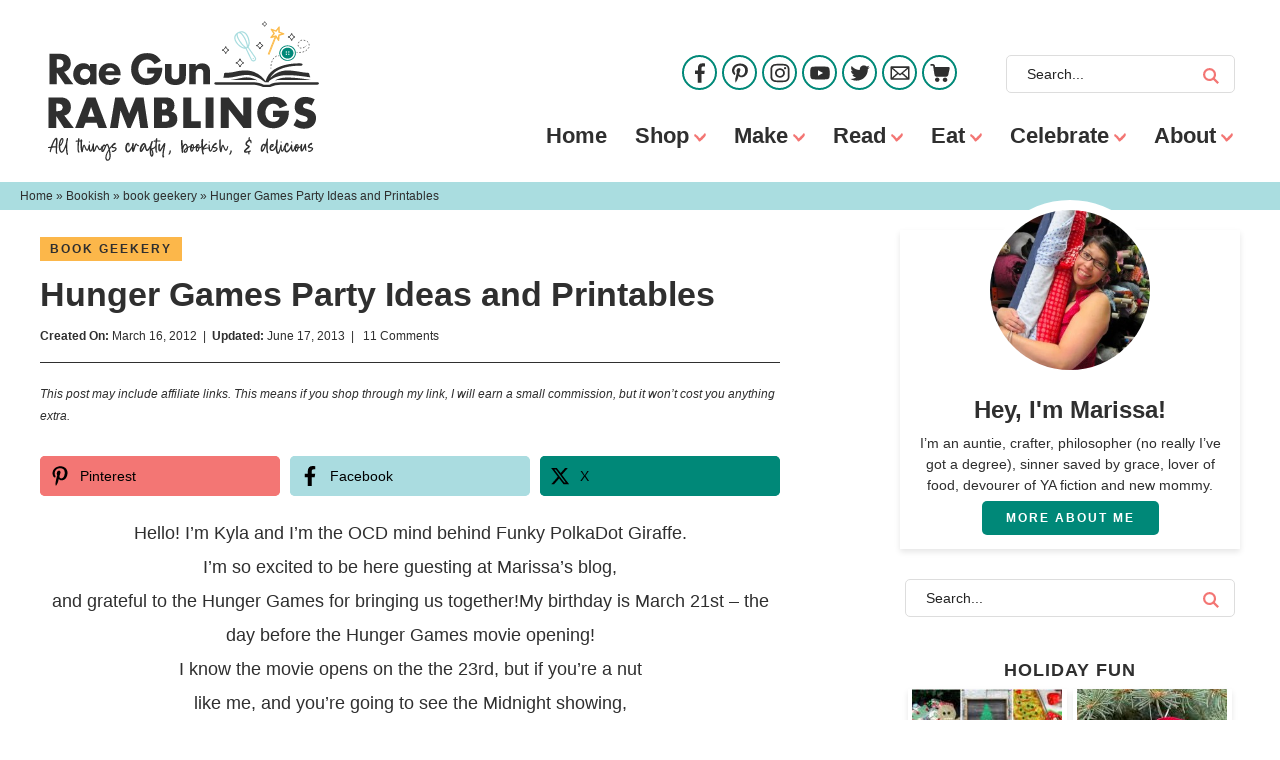

--- FILE ---
content_type: text/html; charset=UTF-8
request_url: https://www.raegunramblings.com/hunger-games-party-ideas-and-printables/
body_size: 29916
content:
<!DOCTYPE html><html lang="en-US"><head ><meta charset="UTF-8" /><meta name="viewport" content="width=device-width, initial-scale=1" /> <script type="litespeed/javascript">var et_site_url='https://www.raegunramblings.com';var et_post_id='7438';function et_core_page_resource_fallback(a,b){"undefined"===typeof b&&(b=a.sheet.cssRules&&0===a.sheet.cssRules.length);b&&(a.onerror=null,a.onload=null,a.href?a.href=et_site_url+"/?et_core_page_resource="+a.id+et_post_id:a.src&&(a.src=et_site_url+"/?et_core_page_resource="+a.id+et_post_id))}</script><meta name='robots' content='index, follow, max-image-preview:large, max-snippet:-1, max-video-preview:-1' /><title>Hunger Games Party Ideas and Printables - Rae Gun Ramblings</title><meta name="description" content="hunger games party ideas and printables from Funky Polka dot Giraffe at Rae Gun Rambling" /><link rel="canonical" href="https://www.raegunramblings.com/hunger-games-party-ideas-and-printables/" /><meta name="twitter:label1" content="Written by" /><meta name="twitter:data1" content="marissa" /><meta name="twitter:label2" content="Est. reading time" /><meta name="twitter:data2" content="3 minutes" /> <script type="application/ld+json" class="yoast-schema-graph">{"@context":"https://schema.org","@graph":[{"@type":"Article","@id":"https://www.raegunramblings.com/hunger-games-party-ideas-and-printables/#article","isPartOf":{"@id":"https://www.raegunramblings.com/hunger-games-party-ideas-and-printables/"},"author":{"name":"marissa","@id":"https://www.raegunramblings.com/#/schema/person/d1dfe100afd37903ec59e6ee4d27fe89"},"headline":"Hunger Games Party Ideas and Printables","datePublished":"2012-03-16T16:00:00+00:00","dateModified":"2013-06-17T15:04:10+00:00","mainEntityOfPage":{"@id":"https://www.raegunramblings.com/hunger-games-party-ideas-and-printables/"},"wordCount":562,"commentCount":11,"publisher":{"@id":"https://www.raegunramblings.com/#organization"},"image":{"@id":"https://www.raegunramblings.com/hunger-games-party-ideas-and-printables/#primaryimage"},"thumbnailUrl":"https://www.raegunramblings.com/wp-content/uploads/2012/03/November018w.jpg","articleSection":["book geekery","Hunger Games blog party"],"inLanguage":"en-US","potentialAction":[{"@type":"CommentAction","name":"Comment","target":["https://www.raegunramblings.com/hunger-games-party-ideas-and-printables/#respond"]}]},{"@type":"WebPage","@id":"https://www.raegunramblings.com/hunger-games-party-ideas-and-printables/","url":"https://www.raegunramblings.com/hunger-games-party-ideas-and-printables/","name":"Hunger Games Party Ideas and Printables - Rae Gun Ramblings","isPartOf":{"@id":"https://www.raegunramblings.com/#website"},"primaryImageOfPage":{"@id":"https://www.raegunramblings.com/hunger-games-party-ideas-and-printables/#primaryimage"},"image":{"@id":"https://www.raegunramblings.com/hunger-games-party-ideas-and-printables/#primaryimage"},"thumbnailUrl":"https://www.raegunramblings.com/wp-content/uploads/2012/03/November018w.jpg","datePublished":"2012-03-16T16:00:00+00:00","dateModified":"2013-06-17T15:04:10+00:00","description":"hunger games party ideas and printables from Funky Polka dot Giraffe at Rae Gun Rambling","breadcrumb":{"@id":"https://www.raegunramblings.com/hunger-games-party-ideas-and-printables/#breadcrumb"},"inLanguage":"en-US","potentialAction":[{"@type":"ReadAction","target":["https://www.raegunramblings.com/hunger-games-party-ideas-and-printables/"]}]},{"@type":"ImageObject","inLanguage":"en-US","@id":"https://www.raegunramblings.com/hunger-games-party-ideas-and-printables/#primaryimage","url":"https://www.raegunramblings.com/wp-content/uploads/2012/03/November018w.jpg","contentUrl":"https://www.raegunramblings.com/wp-content/uploads/2012/03/November018w.jpg","width":399,"height":600},{"@type":"BreadcrumbList","@id":"https://www.raegunramblings.com/hunger-games-party-ideas-and-printables/#breadcrumb","itemListElement":[{"@type":"ListItem","position":1,"name":"Home","item":"https://www.raegunramblings.com/"},{"@type":"ListItem","position":2,"name":"Bookish","item":"https://www.raegunramblings.com/category/bookish/"},{"@type":"ListItem","position":3,"name":"book geekery","item":"https://www.raegunramblings.com/category/bookish/book-geekery/"},{"@type":"ListItem","position":4,"name":"Hunger Games Party Ideas and Printables"}]},{"@type":"WebSite","@id":"https://www.raegunramblings.com/#website","url":"https://www.raegunramblings.com/","name":"Rae Gun Ramblings","description":"I&#039;m an auntie, crafter, philosopher (no really I&#039;ve got a degree), lover of food and lots more. I love sharing the things that make me smile,  my baby clothes, and  my little fabric shop. I share my creative adventures, recipes, reviews and I even do giveaways.","publisher":{"@id":"https://www.raegunramblings.com/#organization"},"potentialAction":[{"@type":"SearchAction","target":{"@type":"EntryPoint","urlTemplate":"https://www.raegunramblings.com/?s={search_term_string}"},"query-input":{"@type":"PropertyValueSpecification","valueRequired":true,"valueName":"search_term_string"}}],"inLanguage":"en-US"},{"@type":"Organization","@id":"https://www.raegunramblings.com/#organization","name":"Rae Gun Ramblings","url":"https://www.raegunramblings.com/","logo":{"@type":"ImageObject","inLanguage":"en-US","@id":"https://www.raegunramblings.com/#/schema/logo/image/","url":"https://www.raegunramblings.com/wp-content/uploads/2021/09/header.png","contentUrl":"https://www.raegunramblings.com/wp-content/uploads/2021/09/header.png","width":2501,"height":1289,"caption":"Rae Gun Ramblings"},"image":{"@id":"https://www.raegunramblings.com/#/schema/logo/image/"}},{"@type":"Person","@id":"https://www.raegunramblings.com/#/schema/person/d1dfe100afd37903ec59e6ee4d27fe89","name":"marissa","sameAs":["http://www.raegunramblings.com","https://x.com/raegunramblings"],"url":"https://www.raegunramblings.com/author/marissa/"}]}</script> <link rel='dns-prefetch' href='//scripts.mediavine.com' /><link rel="alternate" type="application/rss+xml" title="Rae Gun Ramblings &raquo; Feed" href="https://www.raegunramblings.com/feed/" /><link rel="alternate" type="application/rss+xml" title="Rae Gun Ramblings &raquo; Comments Feed" href="https://www.raegunramblings.com/comments/feed/" /> <script id="wpp-js" type="litespeed/javascript" data-src="https://www.raegunramblings.com/wp-content/plugins/wordpress-popular-posts/assets/js/wpp.min.js?ver=7.3.6" data-sampling="0" data-sampling-rate="100" data-api-url="https://www.raegunramblings.com/wp-json/wordpress-popular-posts" data-post-id="7438" data-token="8835770f56" data-lang="0" data-debug="0"></script> <link rel="alternate" type="application/rss+xml" title="Rae Gun Ramblings &raquo; Hunger Games Party Ideas and Printables Comments Feed" href="https://www.raegunramblings.com/hunger-games-party-ideas-and-printables/feed/" /><link rel="alternate" title="oEmbed (JSON)" type="application/json+oembed" href="https://www.raegunramblings.com/wp-json/oembed/1.0/embed?url=https%3A%2F%2Fwww.raegunramblings.com%2Fhunger-games-party-ideas-and-printables%2F" /><link rel="alternate" title="oEmbed (XML)" type="text/xml+oembed" href="https://www.raegunramblings.com/wp-json/oembed/1.0/embed?url=https%3A%2F%2Fwww.raegunramblings.com%2Fhunger-games-party-ideas-and-printables%2F&#038;format=xml" /> <script type="litespeed/javascript">(()=>{"use strict";const e=[400,500,600,700,800,900],t=e=>`wprm-min-${e}`,n=e=>`wprm-max-${e}`,s=new Set,o="ResizeObserver"in window,r=o?new ResizeObserver((e=>{for(const t of e)c(t.target)})):null,i=.5/(window.devicePixelRatio||1);function c(s){const o=s.getBoundingClientRect().width||0;for(let r=0;r<e.length;r++){const c=e[r],a=o<=c+i;o>c+i?s.classList.add(t(c)):s.classList.remove(t(c)),a?s.classList.add(n(c)):s.classList.remove(n(c))}}function a(e){s.has(e)||(s.add(e),r&&r.observe(e),c(e))}!function(e=document){e.querySelectorAll(".wprm-recipe").forEach(a)}();if(new MutationObserver((e=>{for(const t of e)for(const e of t.addedNodes)e instanceof Element&&(e.matches?.(".wprm-recipe")&&a(e),e.querySelectorAll?.(".wprm-recipe").forEach(a))})).observe(document.documentElement,{childList:!0,subtree:!0}),!o){let e=0;addEventListener("resize",(()=>{e&&cancelAnimationFrame(e),e=requestAnimationFrame((()=>s.forEach(c)))}),{passive:!0})}})()</script>  <script src="//www.googletagmanager.com/gtag/js?id=G-EXGN9JG276"  data-cfasync="false" data-wpfc-render="false" type="text/javascript" async></script> <script data-cfasync="false" data-wpfc-render="false" type="text/javascript">var mi_version = '9.11.1';
				var mi_track_user = true;
				var mi_no_track_reason = '';
								var MonsterInsightsDefaultLocations = {"page_location":"https:\/\/www.raegunramblings.com\/hunger-games-party-ideas-and-printables\/"};
								if ( typeof MonsterInsightsPrivacyGuardFilter === 'function' ) {
					var MonsterInsightsLocations = (typeof MonsterInsightsExcludeQuery === 'object') ? MonsterInsightsPrivacyGuardFilter( MonsterInsightsExcludeQuery ) : MonsterInsightsPrivacyGuardFilter( MonsterInsightsDefaultLocations );
				} else {
					var MonsterInsightsLocations = (typeof MonsterInsightsExcludeQuery === 'object') ? MonsterInsightsExcludeQuery : MonsterInsightsDefaultLocations;
				}

								var disableStrs = [
										'ga-disable-G-EXGN9JG276',
									];

				/* Function to detect opted out users */
				function __gtagTrackerIsOptedOut() {
					for (var index = 0; index < disableStrs.length; index++) {
						if (document.cookie.indexOf(disableStrs[index] + '=true') > -1) {
							return true;
						}
					}

					return false;
				}

				/* Disable tracking if the opt-out cookie exists. */
				if (__gtagTrackerIsOptedOut()) {
					for (var index = 0; index < disableStrs.length; index++) {
						window[disableStrs[index]] = true;
					}
				}

				/* Opt-out function */
				function __gtagTrackerOptout() {
					for (var index = 0; index < disableStrs.length; index++) {
						document.cookie = disableStrs[index] + '=true; expires=Thu, 31 Dec 2099 23:59:59 UTC; path=/';
						window[disableStrs[index]] = true;
					}
				}

				if ('undefined' === typeof gaOptout) {
					function gaOptout() {
						__gtagTrackerOptout();
					}
				}
								window.dataLayer = window.dataLayer || [];

				window.MonsterInsightsDualTracker = {
					helpers: {},
					trackers: {},
				};
				if (mi_track_user) {
					function __gtagDataLayer() {
						dataLayer.push(arguments);
					}

					function __gtagTracker(type, name, parameters) {
						if (!parameters) {
							parameters = {};
						}

						if (parameters.send_to) {
							__gtagDataLayer.apply(null, arguments);
							return;
						}

						if (type === 'event') {
														parameters.send_to = monsterinsights_frontend.v4_id;
							var hookName = name;
							if (typeof parameters['event_category'] !== 'undefined') {
								hookName = parameters['event_category'] + ':' + name;
							}

							if (typeof MonsterInsightsDualTracker.trackers[hookName] !== 'undefined') {
								MonsterInsightsDualTracker.trackers[hookName](parameters);
							} else {
								__gtagDataLayer('event', name, parameters);
							}
							
						} else {
							__gtagDataLayer.apply(null, arguments);
						}
					}

					__gtagTracker('js', new Date());
					__gtagTracker('set', {
						'developer_id.dZGIzZG': true,
											});
					if ( MonsterInsightsLocations.page_location ) {
						__gtagTracker('set', MonsterInsightsLocations);
					}
										__gtagTracker('config', 'G-EXGN9JG276', {"forceSSL":"true"} );
										window.gtag = __gtagTracker;										(function () {
						/* https://developers.google.com/analytics/devguides/collection/analyticsjs/ */
						/* ga and __gaTracker compatibility shim. */
						var noopfn = function () {
							return null;
						};
						var newtracker = function () {
							return new Tracker();
						};
						var Tracker = function () {
							return null;
						};
						var p = Tracker.prototype;
						p.get = noopfn;
						p.set = noopfn;
						p.send = function () {
							var args = Array.prototype.slice.call(arguments);
							args.unshift('send');
							__gaTracker.apply(null, args);
						};
						var __gaTracker = function () {
							var len = arguments.length;
							if (len === 0) {
								return;
							}
							var f = arguments[len - 1];
							if (typeof f !== 'object' || f === null || typeof f.hitCallback !== 'function') {
								if ('send' === arguments[0]) {
									var hitConverted, hitObject = false, action;
									if ('event' === arguments[1]) {
										if ('undefined' !== typeof arguments[3]) {
											hitObject = {
												'eventAction': arguments[3],
												'eventCategory': arguments[2],
												'eventLabel': arguments[4],
												'value': arguments[5] ? arguments[5] : 1,
											}
										}
									}
									if ('pageview' === arguments[1]) {
										if ('undefined' !== typeof arguments[2]) {
											hitObject = {
												'eventAction': 'page_view',
												'page_path': arguments[2],
											}
										}
									}
									if (typeof arguments[2] === 'object') {
										hitObject = arguments[2];
									}
									if (typeof arguments[5] === 'object') {
										Object.assign(hitObject, arguments[5]);
									}
									if ('undefined' !== typeof arguments[1].hitType) {
										hitObject = arguments[1];
										if ('pageview' === hitObject.hitType) {
											hitObject.eventAction = 'page_view';
										}
									}
									if (hitObject) {
										action = 'timing' === arguments[1].hitType ? 'timing_complete' : hitObject.eventAction;
										hitConverted = mapArgs(hitObject);
										__gtagTracker('event', action, hitConverted);
									}
								}
								return;
							}

							function mapArgs(args) {
								var arg, hit = {};
								var gaMap = {
									'eventCategory': 'event_category',
									'eventAction': 'event_action',
									'eventLabel': 'event_label',
									'eventValue': 'event_value',
									'nonInteraction': 'non_interaction',
									'timingCategory': 'event_category',
									'timingVar': 'name',
									'timingValue': 'value',
									'timingLabel': 'event_label',
									'page': 'page_path',
									'location': 'page_location',
									'title': 'page_title',
									'referrer' : 'page_referrer',
								};
								for (arg in args) {
																		if (!(!args.hasOwnProperty(arg) || !gaMap.hasOwnProperty(arg))) {
										hit[gaMap[arg]] = args[arg];
									} else {
										hit[arg] = args[arg];
									}
								}
								return hit;
							}

							try {
								f.hitCallback();
							} catch (ex) {
							}
						};
						__gaTracker.create = newtracker;
						__gaTracker.getByName = newtracker;
						__gaTracker.getAll = function () {
							return [];
						};
						__gaTracker.remove = noopfn;
						__gaTracker.loaded = true;
						window['__gaTracker'] = __gaTracker;
					})();
									} else {
										console.log("");
					(function () {
						function __gtagTracker() {
							return null;
						}

						window['__gtagTracker'] = __gtagTracker;
						window['gtag'] = __gtagTracker;
					})();
									}</script> <style id='wp-img-auto-sizes-contain-inline-css' type='text/css'>img:is([sizes=auto i],[sizes^="auto," i]){contain-intrinsic-size:3000px 1500px}
/*# sourceURL=wp-img-auto-sizes-contain-inline-css */</style><link data-optimized="2" rel="stylesheet" href="https://www.raegunramblings.com/wp-content/litespeed/css/2a815b0621b45a4a6c52aca0e052e14a.css?ver=0f37a" /><style id='global-styles-inline-css' type='text/css'>:root{--wp--preset--aspect-ratio--square: 1;--wp--preset--aspect-ratio--4-3: 4/3;--wp--preset--aspect-ratio--3-4: 3/4;--wp--preset--aspect-ratio--3-2: 3/2;--wp--preset--aspect-ratio--2-3: 2/3;--wp--preset--aspect-ratio--16-9: 16/9;--wp--preset--aspect-ratio--9-16: 9/16;--wp--preset--color--black: #212121;--wp--preset--color--cyan-bluish-gray: #abb8c3;--wp--preset--color--white: #ffffff;--wp--preset--color--pale-pink: #f78da7;--wp--preset--color--vivid-red: #cf2e2e;--wp--preset--color--luminous-vivid-orange: #ff6900;--wp--preset--color--luminous-vivid-amber: #fcb900;--wp--preset--color--light-green-cyan: #7bdcb5;--wp--preset--color--vivid-green-cyan: #00d084;--wp--preset--color--pale-cyan-blue: #8ed1fc;--wp--preset--color--vivid-cyan-blue: #0693e3;--wp--preset--color--vivid-purple: #9b51e0;--wp--preset--color--green: #008878;--wp--preset--color--coral: #f37674;--wp--preset--color--light-blue: #a9dde0;--wp--preset--color--yellow: #fcb74a;--wp--preset--gradient--vivid-cyan-blue-to-vivid-purple: linear-gradient(135deg,rgb(6,147,227) 0%,rgb(155,81,224) 100%);--wp--preset--gradient--light-green-cyan-to-vivid-green-cyan: linear-gradient(135deg,rgb(122,220,180) 0%,rgb(0,208,130) 100%);--wp--preset--gradient--luminous-vivid-amber-to-luminous-vivid-orange: linear-gradient(135deg,rgb(252,185,0) 0%,rgb(255,105,0) 100%);--wp--preset--gradient--luminous-vivid-orange-to-vivid-red: linear-gradient(135deg,rgb(255,105,0) 0%,rgb(207,46,46) 100%);--wp--preset--gradient--very-light-gray-to-cyan-bluish-gray: linear-gradient(135deg,rgb(238,238,238) 0%,rgb(169,184,195) 100%);--wp--preset--gradient--cool-to-warm-spectrum: linear-gradient(135deg,rgb(74,234,220) 0%,rgb(151,120,209) 20%,rgb(207,42,186) 40%,rgb(238,44,130) 60%,rgb(251,105,98) 80%,rgb(254,248,76) 100%);--wp--preset--gradient--blush-light-purple: linear-gradient(135deg,rgb(255,206,236) 0%,rgb(152,150,240) 100%);--wp--preset--gradient--blush-bordeaux: linear-gradient(135deg,rgb(254,205,165) 0%,rgb(254,45,45) 50%,rgb(107,0,62) 100%);--wp--preset--gradient--luminous-dusk: linear-gradient(135deg,rgb(255,203,112) 0%,rgb(199,81,192) 50%,rgb(65,88,208) 100%);--wp--preset--gradient--pale-ocean: linear-gradient(135deg,rgb(255,245,203) 0%,rgb(182,227,212) 50%,rgb(51,167,181) 100%);--wp--preset--gradient--electric-grass: linear-gradient(135deg,rgb(202,248,128) 0%,rgb(113,206,126) 100%);--wp--preset--gradient--midnight: linear-gradient(135deg,rgb(2,3,129) 0%,rgb(40,116,252) 100%);--wp--preset--font-size--small: 13px;--wp--preset--font-size--medium: 20px;--wp--preset--font-size--large: 36px;--wp--preset--font-size--x-large: 42px;--wp--preset--spacing--20: 0.44rem;--wp--preset--spacing--30: 0.67rem;--wp--preset--spacing--40: 1rem;--wp--preset--spacing--50: 1.5rem;--wp--preset--spacing--60: 2.25rem;--wp--preset--spacing--70: 3.38rem;--wp--preset--spacing--80: 5.06rem;--wp--preset--shadow--natural: 6px 6px 9px rgba(0, 0, 0, 0.2);--wp--preset--shadow--deep: 12px 12px 50px rgba(0, 0, 0, 0.4);--wp--preset--shadow--sharp: 6px 6px 0px rgba(0, 0, 0, 0.2);--wp--preset--shadow--outlined: 6px 6px 0px -3px rgb(255, 255, 255), 6px 6px rgb(0, 0, 0);--wp--preset--shadow--crisp: 6px 6px 0px rgb(0, 0, 0);}:where(.is-layout-flex){gap: 0.5em;}:where(.is-layout-grid){gap: 0.5em;}body .is-layout-flex{display: flex;}.is-layout-flex{flex-wrap: wrap;align-items: center;}.is-layout-flex > :is(*, div){margin: 0;}body .is-layout-grid{display: grid;}.is-layout-grid > :is(*, div){margin: 0;}:where(.wp-block-columns.is-layout-flex){gap: 2em;}:where(.wp-block-columns.is-layout-grid){gap: 2em;}:where(.wp-block-post-template.is-layout-flex){gap: 1.25em;}:where(.wp-block-post-template.is-layout-grid){gap: 1.25em;}.has-black-color{color: var(--wp--preset--color--black) !important;}.has-cyan-bluish-gray-color{color: var(--wp--preset--color--cyan-bluish-gray) !important;}.has-white-color{color: var(--wp--preset--color--white) !important;}.has-pale-pink-color{color: var(--wp--preset--color--pale-pink) !important;}.has-vivid-red-color{color: var(--wp--preset--color--vivid-red) !important;}.has-luminous-vivid-orange-color{color: var(--wp--preset--color--luminous-vivid-orange) !important;}.has-luminous-vivid-amber-color{color: var(--wp--preset--color--luminous-vivid-amber) !important;}.has-light-green-cyan-color{color: var(--wp--preset--color--light-green-cyan) !important;}.has-vivid-green-cyan-color{color: var(--wp--preset--color--vivid-green-cyan) !important;}.has-pale-cyan-blue-color{color: var(--wp--preset--color--pale-cyan-blue) !important;}.has-vivid-cyan-blue-color{color: var(--wp--preset--color--vivid-cyan-blue) !important;}.has-vivid-purple-color{color: var(--wp--preset--color--vivid-purple) !important;}.has-black-background-color{background-color: var(--wp--preset--color--black) !important;}.has-cyan-bluish-gray-background-color{background-color: var(--wp--preset--color--cyan-bluish-gray) !important;}.has-white-background-color{background-color: var(--wp--preset--color--white) !important;}.has-pale-pink-background-color{background-color: var(--wp--preset--color--pale-pink) !important;}.has-vivid-red-background-color{background-color: var(--wp--preset--color--vivid-red) !important;}.has-luminous-vivid-orange-background-color{background-color: var(--wp--preset--color--luminous-vivid-orange) !important;}.has-luminous-vivid-amber-background-color{background-color: var(--wp--preset--color--luminous-vivid-amber) !important;}.has-light-green-cyan-background-color{background-color: var(--wp--preset--color--light-green-cyan) !important;}.has-vivid-green-cyan-background-color{background-color: var(--wp--preset--color--vivid-green-cyan) !important;}.has-pale-cyan-blue-background-color{background-color: var(--wp--preset--color--pale-cyan-blue) !important;}.has-vivid-cyan-blue-background-color{background-color: var(--wp--preset--color--vivid-cyan-blue) !important;}.has-vivid-purple-background-color{background-color: var(--wp--preset--color--vivid-purple) !important;}.has-black-border-color{border-color: var(--wp--preset--color--black) !important;}.has-cyan-bluish-gray-border-color{border-color: var(--wp--preset--color--cyan-bluish-gray) !important;}.has-white-border-color{border-color: var(--wp--preset--color--white) !important;}.has-pale-pink-border-color{border-color: var(--wp--preset--color--pale-pink) !important;}.has-vivid-red-border-color{border-color: var(--wp--preset--color--vivid-red) !important;}.has-luminous-vivid-orange-border-color{border-color: var(--wp--preset--color--luminous-vivid-orange) !important;}.has-luminous-vivid-amber-border-color{border-color: var(--wp--preset--color--luminous-vivid-amber) !important;}.has-light-green-cyan-border-color{border-color: var(--wp--preset--color--light-green-cyan) !important;}.has-vivid-green-cyan-border-color{border-color: var(--wp--preset--color--vivid-green-cyan) !important;}.has-pale-cyan-blue-border-color{border-color: var(--wp--preset--color--pale-cyan-blue) !important;}.has-vivid-cyan-blue-border-color{border-color: var(--wp--preset--color--vivid-cyan-blue) !important;}.has-vivid-purple-border-color{border-color: var(--wp--preset--color--vivid-purple) !important;}.has-vivid-cyan-blue-to-vivid-purple-gradient-background{background: var(--wp--preset--gradient--vivid-cyan-blue-to-vivid-purple) !important;}.has-light-green-cyan-to-vivid-green-cyan-gradient-background{background: var(--wp--preset--gradient--light-green-cyan-to-vivid-green-cyan) !important;}.has-luminous-vivid-amber-to-luminous-vivid-orange-gradient-background{background: var(--wp--preset--gradient--luminous-vivid-amber-to-luminous-vivid-orange) !important;}.has-luminous-vivid-orange-to-vivid-red-gradient-background{background: var(--wp--preset--gradient--luminous-vivid-orange-to-vivid-red) !important;}.has-very-light-gray-to-cyan-bluish-gray-gradient-background{background: var(--wp--preset--gradient--very-light-gray-to-cyan-bluish-gray) !important;}.has-cool-to-warm-spectrum-gradient-background{background: var(--wp--preset--gradient--cool-to-warm-spectrum) !important;}.has-blush-light-purple-gradient-background{background: var(--wp--preset--gradient--blush-light-purple) !important;}.has-blush-bordeaux-gradient-background{background: var(--wp--preset--gradient--blush-bordeaux) !important;}.has-luminous-dusk-gradient-background{background: var(--wp--preset--gradient--luminous-dusk) !important;}.has-pale-ocean-gradient-background{background: var(--wp--preset--gradient--pale-ocean) !important;}.has-electric-grass-gradient-background{background: var(--wp--preset--gradient--electric-grass) !important;}.has-midnight-gradient-background{background: var(--wp--preset--gradient--midnight) !important;}.has-small-font-size{font-size: var(--wp--preset--font-size--small) !important;}.has-medium-font-size{font-size: var(--wp--preset--font-size--medium) !important;}.has-large-font-size{font-size: var(--wp--preset--font-size--large) !important;}.has-x-large-font-size{font-size: var(--wp--preset--font-size--x-large) !important;}
/*# sourceURL=global-styles-inline-css */</style><style id='classic-theme-styles-inline-css' type='text/css'>/*! This file is auto-generated */
.wp-block-button__link{color:#fff;background-color:#32373c;border-radius:9999px;box-shadow:none;text-decoration:none;padding:calc(.667em + 2px) calc(1.333em + 2px);font-size:1.125em}.wp-block-file__button{background:#32373c;color:#fff;text-decoration:none}
/*# sourceURL=/wp-includes/css/classic-themes.min.css */</style><style id='novashare-css-inline-css' type='text/css'>body .ns-pinterest-image{display:block;position:relative;margin:0;padding:0;line-height:0}figure>.ns-pinterest-image{height:100%;width:100%}body .wp-block-image .ns-pinterest-image+figcaption{display:block}body .ns-pinterest-image-button{opacity:0;transition:.3s;position:absolute;height:18px;max-height:18px;width:auto!important;padding:10px;cursor:pointer;background:#c92228;color:#fff;font-size:16px;line-height:18px;z-index:1;text-decoration:none;box-sizing:content-box;top:10px;right:10px}body .ns-pinterest-image-button:hover{box-shadow:inset 0 0 0 50px rgba(0,0,0,0.1);}body .ns-pinterest-image-button:visited, body .ns-pinterest-image-button:hover{color:#fff}body .ns-pinterest-image:hover .ns-pinterest-image-button{opacity:1}body .ns-pinterest-image-button svg{width:18px;height:18px;vertical-align:middle;pointer-events:none}.aligncenter .ns-pinterest-image{text-align:center}
/*# sourceURL=novashare-css-inline-css */</style> <script type="litespeed/javascript" data-src="https://www.raegunramblings.com/wp-content/plugins/google-analytics-for-wordpress/assets/js/frontend-gtag.min.js" id="monsterinsights-frontend-script-js" data-wp-strategy="async"></script> <script data-cfasync="false" data-wpfc-render="false" type="text/javascript" id='monsterinsights-frontend-script-js-extra'>/*  */
var monsterinsights_frontend = {"js_events_tracking":"true","download_extensions":"doc,pdf,ppt,zip,xls,docx,pptx,xlsx","inbound_paths":"[]","home_url":"https:\/\/www.raegunramblings.com","hash_tracking":"false","v4_id":"G-EXGN9JG276"};/*  */</script> <script type="text/javascript" async="async" fetchpriority="high" data-noptimize="1" data-cfasync="false" src="https://scripts.mediavine.com/tags/rae-gun-ramblings.js?ver=ae0e914cf45e0604a0ab07d15d0c83a1" id="mv-script-wrapper-js"></script> <script type="litespeed/javascript" data-src="https://www.raegunramblings.com/wp-includes/js/jquery/jquery.min.js" id="jquery-core-js"></script> <link rel="https://api.w.org/" href="https://www.raegunramblings.com/wp-json/" /><link rel="alternate" title="JSON" type="application/json" href="https://www.raegunramblings.com/wp-json/wp/v2/posts/7438" /><link rel='shortlink' href='https://www.raegunramblings.com/?p=7438' /><style type="text/css">.wprm-glossary-term {color: #5A822B;text-decoration: underline;cursor: help;}</style><style type="text/css">.wprm-recipe-template-rae-gun-ramblings-buttons {
    font-family: inherit; /*wprm_font_family type=font*/
    font-size: 0.9em; /*wprm_font_size type=font_size*/
    text-align: center; /*wprm_text_align type=align*/
    margin-top: 0px; /*wprm_margin_top type=size*/
    margin-bottom: 10px; /*wprm_margin_bottom type=size*/
}
.wprm-recipe-template-rae-gun-ramblings-buttons a  {
    margin: 5px; /*wprm_margin_button type=size*/
    margin: 5px; /*wprm_margin_button type=size*/
    text-transform: uppercase !Important;
letter-spacing: 2px !Important;
font-weight: 700 !Important;
font-size: 12px !Important;
}

.wprm-recipe-template-rae-gun-ramblings-buttons a:first-child {
    margin-left: 0;
}
.wprm-recipe-template-rae-gun-ramblings-buttons a:last-child {
    margin-right: 0;
}.wprm-recipe-template-rae-gun-ramblings-how-to-buttons {
    font-family: inherit; /*wprm_font_family type=font*/
    font-size: 0.9em; /*wprm_font_size type=font_size*/
    text-align: center; /*wprm_text_align type=align*/
    margin-top: 0px; /*wprm_margin_top type=size*/
    margin-bottom: 10px; /*wprm_margin_bottom type=size*/
}
.wprm-recipe-template-rae-gun-ramblings-how-to-buttons a  {
    margin: 5px; /*wprm_margin_button type=size*/
    margin: 5px; /*wprm_margin_button type=size*/
    text-transform: uppercase !Important;
letter-spacing: 2px !Important;
font-weight: 700 !Important;
font-size: 12px !Important;
}

.wprm-recipe-template-rae-gun-ramblings-how-to-buttons a:first-child {
    margin-left: 0;
}
.wprm-recipe-template-rae-gun-ramblings-how-to-buttons a:last-child {
    margin-right: 0;
}.wprm-recipe-template-rae-gun-ramblings-template {
    margin: 20px auto;
    background-color: #ffffff; /*wprm_background type=color*/
    font-family: -apple-system, BlinkMacSystemFont, "Segoe UI", Roboto, Oxygen-Sans, Ubuntu, Cantarell, "Helvetica Neue", sans-serif; /*wprm_main_font_family type=font*/
    font-size: 1em; /*wprm_main_font_size type=font_size*/
    line-height: 1.5em !important; /*wprm_main_line_height type=font_size*/
    color: #2f2f2f; /*wprm_main_text type=color*/
    max-width: 750px; /*wprm_max_width type=size*/
border: 1px solid #dddddd;
}
.wprm-recipe-template-rae-gun-ramblings-template a {
    color: #2f2f2f; /*wprm_link type=color*/
}
.wprm-recipe-template-rae-gun-ramblings-template p, .wprm-recipe-template-rae-gun-ramblings-template li {
    font-family: -apple-system, BlinkMacSystemFont, "Segoe UI", Roboto, Oxygen-Sans, Ubuntu, Cantarell, "Helvetica Neue", sans-serif; /*wprm_main_font_family type=font*/
    font-size: 1em !important;
    line-height: 1.5em !important; /*wprm_main_line_height type=font_size*/
}
.wprm-recipe-template-rae-gun-ramblings-template li {
    margin: 0 0 0 32px !important;
    padding: 0 !important;
}
.rtl .wprm-recipe-template-rae-gun-ramblings-template li {
    margin: 0 32px 0 0 !important;
}
.wprm-recipe-template-rae-gun-ramblings-template ol, .wprm-recipe-template-rae-gun-ramblings-template ul {
    margin: 0 !important;
    padding: 0 !important;
}
.wprm-recipe-template-rae-gun-ramblings-template br {
    display: none;
}
.wprm-recipe-template-rae-gun-ramblings-template .wprm-recipe-name,
.wprm-recipe-template-rae-gun-ramblings-template .wprm-recipe-header {
    font-family: -apple-system, BlinkMacSystemFont, "Segoe UI", Roboto, Oxygen-Sans, Ubuntu, Cantarell, "Helvetica Neue", sans-serif; /*wprm_header_font_family type=font*/
    color: #2f2f2f; /*wprm_header_text type=color*/
    line-height: 1.3em; /*wprm_header_line_height type=font_size*/
}
.wprm-recipe-template-rae-gun-ramblings-template h1,
.wprm-recipe-template-rae-gun-ramblings-template h2,
.wprm-recipe-template-rae-gun-ramblings-template h3,
.wprm-recipe-template-rae-gun-ramblings-template h4,
.wprm-recipe-template-rae-gun-ramblings-template h5,
.wprm-recipe-template-rae-gun-ramblings-template h6 {
    font-family: -apple-system, BlinkMacSystemFont, "Segoe UI", Roboto, Oxygen-Sans, Ubuntu, Cantarell, "Helvetica Neue", sans-serif; /*wprm_header_font_family type=font*/
    color: #2f2f2f; /*wprm_header_text type=color*/
    line-height: 1.3em; /*wprm_header_line_height type=font_size*/
    margin: 0 !important;
    padding: 0 !important;
}

.wprm-recipe-template-rae-gun-ramblings-template h1 {
    font-size: 2em; /*wprm_h1_size type=font_size*/
}
.wprm-recipe-template-rae-gun-ramblings-template h2 {
    font-size: 2em; /*wprm_h2_size type=font_size*/
}
.wprm-recipe-template-rae-gun-ramblings-template h3 {
    font-size: 1.4em; /*wprm_h3_size type=font_size*/
}
.wprm-recipe-template-rae-gun-ramblings-template h4 {
    font-size: 1.2em; /*wprm_h4_size type=font_size*/
}
.wprm-recipe-template-rae-gun-ramblings-template h5 {
    font-size: 1em; /*wprm_h5_size type=font_size*/
}
.wprm-recipe-template-rae-gun-ramblings-template h6 {
    font-size: 1em; /*wprm_h6_size type=font_size*/
}.wprm-recipe-template-rae-gun-ramblings-template {
	border-top-style: solid; /*wprm_border_style type=border*/
	border-top-width: 1px; /*wprm_border_top_width type=size*/
	border-top-color: #dddddd; /*wprm_border_top type=color*/
	padding: 10px;
}.wprm-recipe-template-rae-gun-ramblings-how-to-template {
    margin: 20px auto;
    background-color: #ffffff; /*wprm_background type=color*/
    font-family: -apple-system, BlinkMacSystemFont, "Segoe UI", Roboto, Oxygen-Sans, Ubuntu, Cantarell, "Helvetica Neue", sans-serif; /*wprm_main_font_family type=font*/
    font-size: 1em; /*wprm_main_font_size type=font_size*/
    line-height: 1.5em !important; /*wprm_main_line_height type=font_size*/
    color: #2f2f2f; /*wprm_main_text type=color*/
    max-width: 750px; /*wprm_max_width type=size*/
border: 1px solid #dddddd;
}
.wprm-recipe-template-rae-gun-ramblings-how-to-template a {
    color: #2f2f2f; /*wprm_link type=color*/
}
.wprm-recipe-template-rae-gun-ramblings-how-to-template p, .wprm-recipe-template-rae-gun-ramblings-how-to-template li {
    font-family: -apple-system, BlinkMacSystemFont, "Segoe UI", Roboto, Oxygen-Sans, Ubuntu, Cantarell, "Helvetica Neue", sans-serif; /*wprm_main_font_family type=font*/
    font-size: 1em !important;
    line-height: 1.5em !important; /*wprm_main_line_height type=font_size*/
}
.wprm-recipe-template-rae-gun-ramblings-how-to-template li {
    margin: 0 0 0 32px !important;
    padding: 0 !important;
}
.rtl .wprm-recipe-template-rae-gun-ramblings-how-to-template li {
    margin: 0 32px 0 0 !important;
}
.wprm-recipe-template-rae-gun-ramblings-how-to-template ol, .wprm-recipe-template-rae-gun-ramblings-how-to-template ul {
    margin: 0 !important;
    padding: 0 !important;
}
.wprm-recipe-template-rae-gun-ramblings-how-to-template br {
    display: none;
}
.wprm-recipe-template-rae-gun-ramblings-how-to-template .wprm-recipe-name,
.wprm-recipe-template-rae-gun-ramblings-how-to-template .wprm-recipe-header {
    font-family: -apple-system, BlinkMacSystemFont, "Segoe UI", Roboto, Oxygen-Sans, Ubuntu, Cantarell, "Helvetica Neue", sans-serif; /*wprm_header_font_family type=font*/
    color: #2f2f2f; /*wprm_header_text type=color*/
    line-height: 1.3em; /*wprm_header_line_height type=font_size*/
}
.wprm-recipe-template-rae-gun-ramblings-how-to-template h1,
.wprm-recipe-template-rae-gun-ramblings-how-to-template h2,
.wprm-recipe-template-rae-gun-ramblings-how-to-template h3,
.wprm-recipe-template-rae-gun-ramblings-how-to-template h4,
.wprm-recipe-template-rae-gun-ramblings-how-to-template h5,
.wprm-recipe-template-rae-gun-ramblings-how-to-template h6 {
    font-family: -apple-system, BlinkMacSystemFont, "Segoe UI", Roboto, Oxygen-Sans, Ubuntu, Cantarell, "Helvetica Neue", sans-serif; /*wprm_header_font_family type=font*/
    color: #2f2f2f; /*wprm_header_text type=color*/
    line-height: 1.3em; /*wprm_header_line_height type=font_size*/
    margin: 0 !important;
    padding: 0 !important;
}

.wprm-recipe-template-rae-gun-ramblings-how-to-template h1 {
    font-size: 2em; /*wprm_h1_size type=font_size*/
}
.wprm-recipe-template-rae-gun-ramblings-how-to-template h2 {
    font-size: 2em; /*wprm_h2_size type=font_size*/
}
.wprm-recipe-template-rae-gun-ramblings-how-to-template h3 {
    font-size: 1.4em; /*wprm_h3_size type=font_size*/
}
.wprm-recipe-template-rae-gun-ramblings-how-to-template h4 {
    font-size: 1.2em; /*wprm_h4_size type=font_size*/
}
.wprm-recipe-template-rae-gun-ramblings-how-to-template h5 {
    font-size: 1em; /*wprm_h5_size type=font_size*/
}
.wprm-recipe-template-rae-gun-ramblings-how-to-template h6 {
    font-size: 1em; /*wprm_h6_size type=font_size*/
}.wprm-recipe-template-rae-gun-ramblings-how-to-template {
	border-top-style: solid; /*wprm_border_style type=border*/
	border-top-width: 1px; /*wprm_border_top_width type=size*/
	border-top-color: #dddddd; /*wprm_border_top type=color*/
	padding: 10px;
}</style><style type="text/css" id="et-bloom-custom-css">.et_bloom .et_bloom_optin_2 .et_bloom_form_content { background-color: #75c4bf !important; } .et_bloom .et_bloom_optin_2 .et_bloom_form_container .et_bloom_form_header { background-color: #ffffff !important; } .et_bloom .et_bloom_optin_2 .wedge_edge .triangle { fill: #ffffff} .et_bloom .et_bloom_optin_2 .et_bloom_form_content button { background-color: #000000 !important; } .et_bloom .et_bloom_optin_2 .et_bloom_form_content .et_bloom_fields i { color: #000000 !important; } .et_bloom .et_bloom_optin_2 .et_bloom_form_content .et_bloom_custom_field_radio i:before { background: #000000 !important; } .et_bloom .et_bloom_optin_2.et_bloom_optin .et_bloom_border_double { -moz-box-shadow: inset 0 0 0 6px #ffffff, inset 0 0 0 8px #afb1af; -webkit-box-shadow: inset 0 0 0 6px #ffffff, inset 0 0 0 8px #afb1af; box-shadow: inset 0 0 0 6px #ffffff, inset 0 0 0 8px #afb1af; border-color: #afb1af; } .et_bloom .et_bloom_optin_2 .et_bloom_form_content button { background-color: #000000 !important; } .et_bloom .et_bloom_optin_2 .et_bloom_form_container h2, .et_bloom .et_bloom_optin_2 .et_bloom_form_container h2 span, .et_bloom .et_bloom_optin_2 .et_bloom_form_container h2 strong { font-family: "Trebuchet", Helvetica, Arial, Lucida, sans-serif; }.et_bloom .et_bloom_optin_2 .et_bloom_form_container p, .et_bloom .et_bloom_optin_2 .et_bloom_form_container p span, .et_bloom .et_bloom_optin_2 .et_bloom_form_container p strong, .et_bloom .et_bloom_optin_2 .et_bloom_form_container form input, .et_bloom .et_bloom_optin_2 .et_bloom_form_container form button span { font-family: "Trebuchet", Helvetica, Arial, Lucida, sans-serif; }</style><link rel="preload" href="https://www.raegunramblings.com/wp-content/plugins/bloom/core/admin/fonts/modules.ttf" as="font" crossorigin="anonymous"><style id="wpp-loading-animation-styles">@-webkit-keyframes bgslide{from{background-position-x:0}to{background-position-x:-200%}}@keyframes bgslide{from{background-position-x:0}to{background-position-x:-200%}}.wpp-widget-block-placeholder,.wpp-shortcode-placeholder{margin:0 auto;width:60px;height:3px;background:#dd3737;background:linear-gradient(90deg,#dd3737 0%,#571313 10%,#dd3737 100%);background-size:200% auto;border-radius:3px;-webkit-animation:bgslide 1s infinite linear;animation:bgslide 1s infinite linear}</style><meta name="p:domain_verify" content="dc65449d6f076ebc216ebf4a710354a3"/><meta name="p:domain_verify" content="2df035a3e4f3d99b1b278d35ea3481c5"/><meta name="verification" content="6a1a78b784817caa8b44712df23b0c4d" /><meta name="p:domain_verify" content="2df035a3e4f3d99b1b278d35ea3481c5"/><meta name="google-site-verification" content="XsXwcOUJ-8sj5S7EAT5ip_omnk-KbFfKdUy42VbE7do" /><meta name="onesignal" content="wordpress-plugin"/> <script type="litespeed/javascript">window.OneSignalDeferred=window.OneSignalDeferred||[];OneSignalDeferred.push(function(OneSignal){var oneSignal_options={};window._oneSignalInitOptions=oneSignal_options;oneSignal_options.serviceWorkerParam={scope:'/'};oneSignal_options.serviceWorkerPath='OneSignalSDKWorker.js.php';OneSignal.Notifications.setDefaultUrl("https://www.raegunramblings.com");oneSignal_options.wordpress=!0;oneSignal_options.appId='9fcca081-a49b-4e5f-a06a-95e7e0991276';oneSignal_options.allowLocalhostAsSecureOrigin=!0;oneSignal_options.welcomeNotification={};oneSignal_options.welcomeNotification.disable=!0;oneSignal_options.path="https://www.raegunramblings.com/wp-content/plugins/onesignal-free-web-push-notifications/sdk_files/";oneSignal_options.safari_web_id="web.onesignal.auto.44daf2d6-544c-403f-a3b6-3ab51abe3e37";oneSignal_options.persistNotification=!0;oneSignal_options.promptOptions={};oneSignal_options.notifyButton={};oneSignal_options.notifyButton.enable=!0;oneSignal_options.notifyButton.position='bottom-left';oneSignal_options.notifyButton.theme='default';oneSignal_options.notifyButton.size='small';oneSignal_options.notifyButton.showCredit=!0;oneSignal_options.notifyButton.offset={};oneSignal_options.notifyButton.offset.bottom='120px';OneSignal.init(window._oneSignalInitOptions);OneSignal.Slidedown.promptPush()});function documentInitOneSignal(){var oneSignal_elements=document.getElementsByClassName("OneSignal-prompt");var oneSignalLinkClickHandler=function(event){OneSignal.Notifications.requestPermission();event.preventDefault()};for(var i=0;i<oneSignal_elements.length;i++)
oneSignal_elements[i].addEventListener('click',oneSignalLinkClickHandler,!1);}
if(document.readyState==='complete'){documentInitOneSignal()}else{window.addEventListener("load",function(event){documentInitOneSignal()})}</script> <link rel="icon" href="https://www.raegunramblings.com/wp-content/uploads/2021/09/cropped-favicon-32x32.png" sizes="32x32" /><link rel="icon" href="https://www.raegunramblings.com/wp-content/uploads/2021/09/cropped-favicon-192x192.png" sizes="192x192" /><link rel="apple-touch-icon" href="https://www.raegunramblings.com/wp-content/uploads/2021/09/cropped-favicon-180x180.png" /><meta name="msapplication-TileImage" content="https://www.raegunramblings.com/wp-content/uploads/2021/09/cropped-favicon-270x270.png" /><style type="text/css" id="wp-custom-css">.newsletter-block {display:none;}
.side-menu img{
    filter: brightness(100) invert(1) !important;
color: #2f2f2f !Important;
fill: #2f2f2f !Important;
	outline: #2f2f2f !important;
}


.side-menu #social li{
	border: 2px solid #2f2f2f !important;
}
.ns-button.facebook {
    --ns-btn-color: #aadce0!important;
}
.ns-button.twitter.ns-last-col {
    --ns-btn-color: #008878!important;
}

/*Mediavine Mobile Fix*/
@media only screen and (max-width: 425px) {
.entry-content .alignwide {
margin-left: 0px !important;
margin-right: 0px !important;
}
.et_bloom_below_post .et_bloom_form_container {
width: unset !important;
}
#universalPlayer_wrapper {
z-index: 10 !important;
}
}
@media only screen and (max-width: 359px) {
.wprm-padding {
padding-left: 0px !important;
padding-right: 0px !important;
}
.wprm-recipe {
border: none !important;
box-shadow: none !important;
}
}
/*Mediavine Mobile Fix END*/</style></head><body class="wp-singular post-template-default single single-post postid-7438 single-format-standard wp-embed-responsive wp-theme-genesis wp-child-theme-pmd-raegun et_bloom header-image header-full-width content-sidebar genesis-breadcrumbs-visible has-no-blocks"><div class="side-menu"><div class="wrap"><section id="media_image-1" class="widget widget_media_image"><div class="widget-wrap"><a href="https://www.raegunramblings.com/"><img data-lazyloaded="1" src="[data-uri]" width="300" height="154" data-src="https://www.raegunramblings.com/wp-content/uploads/2021/09/header-black-300x154.png" class="image wp-image-26522  attachment-medium size-medium" alt="Rae Gun Ramblings" style="max-width: 100%; height: auto;" decoding="async" data-srcset="https://www.raegunramblings.com/wp-content/uploads/2021/09/header-black-300x154.png 300w, https://www.raegunramblings.com/wp-content/uploads/2021/09/header-black-600x309.png 600w, https://www.raegunramblings.com/wp-content/uploads/2021/09/header-black-768x396.png 768w, https://www.raegunramblings.com/wp-content/uploads/2021/09/header-black-1536x791.png 1536w, https://www.raegunramblings.com/wp-content/uploads/2021/09/header-black-2048x1055.png 2048w, https://www.raegunramblings.com/wp-content/uploads/2021/09/header-black-610x314.png 610w" data-sizes="(max-width: 300px) 100vw, 300px" /></a></div></section><section id="search-7" class="widget widget_search"><div class="widget-wrap"><form class="search-form" method="get" action="https://www.raegunramblings.com/" role="search"><label class="search-form-label screen-reader-text" for="searchform-1">Search...</label><input class="search-form-input" type="search" name="s" id="searchform-1" placeholder="Search..."><input class="search-form-submit" type="submit" value="Search"><meta content="https://www.raegunramblings.com/?s={s}"></form></div></section><section id="nav_menu-2" class="widget widget_nav_menu"><div class="widget-wrap"><div class="menu-menu-container"><ul id="menu-menu" class="menu"><li id="menu-item-5567" class="menu-item menu-item-type-custom menu-item-object-custom menu-item-home menu-item-5567"><a href="https://www.raegunramblings.com/">Home</a></li><li id="menu-item-5576" class="menu-item menu-item-type-custom menu-item-object-custom menu-item-has-children menu-item-5576"><a href="https://www.raegunshop.com">Shop</a><ul class="sub-menu"><li id="menu-item-24478" class="menu-item menu-item-type-custom menu-item-object-custom menu-item-24478"><a href="https://www.amazon.com/shop/raegunramblings">Amazon Shop</a></li><li id="menu-item-19110" class="menu-item menu-item-type-custom menu-item-object-custom menu-item-19110"><a href="https://tidd.ly/2SDNrMo">Etsy Shop</a></li><li id="menu-item-9589" class="menu-item menu-item-type-custom menu-item-object-custom menu-item-9589"><a href="https://www.raegunramblings.com/category/customer-appreciation-pics">Customer Pics</a></li><li id="menu-item-9587" class="menu-item menu-item-type-custom menu-item-object-custom menu-item-9587"><a href="https://www.raegunramblings.com/category/etsy-life">Etsy Life</a></li></ul></li><li id="menu-item-25747" class="menu-item menu-item-type-taxonomy menu-item-object-category menu-item-has-children menu-item-25747"><a href="https://www.raegunramblings.com/category/tutorials/">Make</a><ul class="sub-menu"><li id="menu-item-25748" class="menu-item menu-item-type-taxonomy menu-item-object-category menu-item-25748"><a href="https://www.raegunramblings.com/category/tutorials/">Tutorials</a></li><li id="menu-item-25743" class="menu-item menu-item-type-taxonomy menu-item-object-category menu-item-has-children menu-item-25743"><a href="https://www.raegunramblings.com/category/tutorials/sewing-tips/">Sewing</a><ul class="sub-menu"><li id="menu-item-25744" class="menu-item menu-item-type-taxonomy menu-item-object-category menu-item-25744"><a href="https://www.raegunramblings.com/category/tutorials/sewing-tips/">Sewing Tutorials</a></li><li id="menu-item-19570" class="menu-item menu-item-type-taxonomy menu-item-object-category menu-item-19570"><a href="https://www.raegunramblings.com/category/tutorials/costumes/">Costumes</a></li><li id="menu-item-9778" class="menu-item menu-item-type-custom menu-item-object-custom menu-item-9778"><a href="https://www.raegunramblings.com/sew-our-stash-challenge">Sew Our Stash</a></li></ul></li><li id="menu-item-16069" class="menu-item menu-item-type-custom menu-item-object-custom menu-item-16069"><a href="https://www.raegunramblings.com/best-harry-potter-crafts-parties-tutorials-and-more">Harry Potter</a></li><li id="menu-item-25819" class="menu-item menu-item-type-taxonomy menu-item-object-category menu-item-25819"><a href="https://www.raegunramblings.com/category/tutorials/cricut-projects/">Cricut Projects</a></li><li id="menu-item-9581" class="menu-item menu-item-type-custom menu-item-object-custom menu-item-9581"><a href="https://www.raegunramblings.com/best-diy-costume-tutorials">Costumes</a></li><li id="menu-item-21163" class="menu-item menu-item-type-taxonomy menu-item-object-category menu-item-21163"><a href="https://www.raegunramblings.com/category/momlife/nails/">Nails</a></li><li id="menu-item-25817" class="menu-item menu-item-type-taxonomy menu-item-object-category menu-item-25817"><a href="https://www.raegunramblings.com/category/tutorials/diy-round-up/">DIY Round Up</a></li><li id="menu-item-15389" class="menu-item menu-item-type-custom menu-item-object-custom menu-item-15389"><a href="https://www.raegunramblings.com/category/etsy-life">Handmade Business Tips</a></li><li id="menu-item-20756" class="menu-item menu-item-type-post_type menu-item-object-page menu-item-20756"><a href="https://www.raegunramblings.com/get-your-printables-and-patterns/">Free Downloadables</a></li></ul></li><li id="menu-item-26410" class="menu-item menu-item-type-taxonomy menu-item-object-category current-post-ancestor menu-item-has-children menu-item-26410"><a href="https://www.raegunramblings.com/category/bookish/">Read</a><ul class="sub-menu"><li id="menu-item-9591" class="menu-item menu-item-type-custom menu-item-object-custom menu-item-9591"><a href="https://www.raegunramblings.com/book-reviews-and-recommendations">Book Reviews</a></li><li id="menu-item-16067" class="menu-item menu-item-type-custom menu-item-object-custom menu-item-16067"><a href="https://www.raegunramblings.com/best-harry-potter-crafts-parties-tutorials-and-more">Harry Potter</a></li><li id="menu-item-24477" class="menu-item menu-item-type-custom menu-item-object-custom menu-item-24477"><a href="https://www.amazon.com/shop/raegunramblings?listId=418FFD7MQR1S&#038;ref=cm_sw_em_r_inf_list_own_raegunramblings_dp_rgKIZagM18Hgr">What I&#8217;m Reading</a></li><li id="menu-item-9578" class="menu-item menu-item-type-custom menu-item-object-custom menu-item-9578"><a href="https://www.raegunramblings.com/category/book-geekery">Book Geekery</a></li><li id="menu-item-9579" class="menu-item menu-item-type-custom menu-item-object-custom menu-item-9579"><a href="https://www.raegunramblings.com/category/book-geekery">Bookish Creations</a></li><li id="menu-item-9590" class="menu-item menu-item-type-custom menu-item-object-custom menu-item-9590"><a href="https://www.raegunramblings.com/category/book-signings">Book/Author Events</a></li><li id="menu-item-12829" class="menu-item menu-item-type-taxonomy menu-item-object-category current-post-ancestor current-menu-parent current-post-parent menu-item-12829"><a href="https://www.raegunramblings.com/category/bookish/hunger-games-blog-party/">Hunger Games blog party</a></li><li id="menu-item-9588" class="menu-item menu-item-type-custom menu-item-object-custom menu-item-9588"><a href="https://www.raegunramblings.com/category/top-10">Top 10</a></li></ul></li><li id="menu-item-25745" class="menu-item menu-item-type-taxonomy menu-item-object-category menu-item-has-children menu-item-25745"><a href="https://www.raegunramblings.com/category/recipes/">Eat</a><ul class="sub-menu"><li id="menu-item-25746" class="menu-item menu-item-type-taxonomy menu-item-object-category menu-item-25746"><a href="https://www.raegunramblings.com/category/recipes/">Recipes</a></li><li id="menu-item-15858" class="menu-item menu-item-type-post_type menu-item-object-page menu-item-15858"><a href="https://www.raegunramblings.com/best-crock-pot-and-slow-cooker-recipes/">Crock Pot Recipes</a></li><li id="menu-item-9576" class="menu-item menu-item-type-custom menu-item-object-custom menu-item-9576"><a href="https://www.raegunramblings.com/category/parties">Parties</a></li><li id="menu-item-9592" class="menu-item menu-item-type-custom menu-item-object-custom menu-item-9592"><a href="https://www.raegunramblings.com/category/whats-for-dinner">What&#8217;s For Dinner</a></li><li id="menu-item-14564" class="menu-item menu-item-type-taxonomy menu-item-object-category menu-item-14564"><a href="https://www.raegunramblings.com/category/travels/restaurant-review/">restaurant reviews</a></li></ul></li><li id="menu-item-26401" class="menu-item menu-item-type-taxonomy menu-item-object-category menu-item-has-children menu-item-26401"><a href="https://www.raegunramblings.com/category/holidays/">Celebrate</a><ul class="sub-menu"><li id="menu-item-26411" class="menu-item menu-item-type-taxonomy menu-item-object-category menu-item-26411"><a href="https://www.raegunramblings.com/category/holidays/">Holidays</a></li><li id="menu-item-26412" class="menu-item menu-item-type-taxonomy menu-item-object-category menu-item-26412"><a href="https://www.raegunramblings.com/category/holidays/gift-ideas/">Gift Ideas</a></li><li id="menu-item-9582" class="menu-item menu-item-type-custom menu-item-object-custom menu-item-9582"><a href="https://www.raegunramblings.com/category/parties">Parties</a></li><li id="menu-item-5575" class="menu-item menu-item-type-post_type menu-item-object-page menu-item-5575"><a href="https://www.raegunramblings.com/music/">Music</a></li></ul></li><li id="menu-item-5568" class="menu-item menu-item-type-post_type menu-item-object-page menu-item-has-children menu-item-5568"><a href="https://www.raegunramblings.com/about-marissa/">About</a><ul class="sub-menu"><li id="menu-item-9573" class="menu-item menu-item-type-custom menu-item-object-custom menu-item-9573"><a href="https://www.raegunramblings.com/about-marissa">About Marissa</a></li><li id="menu-item-20755" class="menu-item menu-item-type-post_type menu-item-object-page menu-item-20755"><a href="https://www.raegunramblings.com/get-your-printables-and-patterns/">Free Downloadables</a></li><li id="menu-item-5571" class="menu-item menu-item-type-post_type menu-item-object-page menu-item-5571"><a href="https://www.raegunramblings.com/events/">Events</a></li><li id="menu-item-8430" class="menu-item menu-item-type-custom menu-item-object-custom menu-item-8430"><a href="https://www.raegunramblings.com/link-party-love">Link Party Love</a></li><li id="menu-item-9574" class="menu-item menu-item-type-custom menu-item-object-custom menu-item-9574"><a href="https://www.raegunramblings.com/media-kit">PR/Media</a></li><li id="menu-item-15869" class="menu-item menu-item-type-post_type menu-item-object-page menu-item-15869"><a href="https://www.raegunramblings.com/privacy-policy/">Privacy Policy</a></li><li id="menu-item-14846" class="menu-item menu-item-type-post_type menu-item-object-page menu-item-14846"><a href="https://www.raegunramblings.com/mailing-list-sign-up/">Subscribe</a></li></ul></li></ul></div></div></section><section id="custom_html-1" class="widget_text widget widget_custom_html"><div class="widget_text widget-wrap"><div class="textwidget custom-html-widget"><ul id="social"><li id="facebook"><a href="https://www.facebook.com/raegunramblings" target="_blank" aria-label="Facebook" rel="noopener"></a></li><li id="pinterest"><a href="https://www.pinterest.com/raegun/" target="_blank" aria-label="Pinterest" rel="noopener"></a></li><li id="instagram"><a href="https://www.instagram.com/raegunramblings/" target="_blank" aria-label="Instagram" rel="noopener"></a></li><li id="youtube"><a href="https://www.youtube.com/raegunramblings" target="_blank" aria-label="Youtube" rel="noopener"></a></li><li id="twitter"><a href="https://twitter.com/raegunramblings" target="_blank" aria-label="Twitter" rel="noopener"></a></li><li id="contact"><a href="https://www.raegunramblings.com/mailing-list-sign-up/" target="_blank" aria-label="Contact" rel="noopener"></a></li><li id="shop"><a href="https://www.etsy.com/shop/RaeGun" target="_blank" aria-label="Shop" rel="noopener"></a></li></ul></div></div></section>
<span class="close-icon">X</span></div></div><div class="site-container"><ul class="genesis-skip-link"><li><a href="#genesis-nav-primary" class="screen-reader-shortcut"> Skip to primary navigation</a></li><li><a href="#genesis-content" class="screen-reader-shortcut"> Skip to main content</a></li><li><a href="#genesis-sidebar-primary" class="screen-reader-shortcut"> Skip to primary sidebar</a></li></ul><div class="mobile-news">
<a href="https://www.raegunramblings.com/mailing-list-sign-up/" target="_blank" rel="nofollow noopener">
<strong>Join </strong>
The Email Club!    </a></div><div class="head-connect"><div class="wrap"><div class="head-connect-row"><ul id="social"><li id="facebook"><a href="https://www.facebook.com/raegunramblings" target="_blank" aria-label="Facebook" rel="noopener"></a></li><li id="pinterest"><a href="https://www.pinterest.com/raegun/" target="_blank" aria-label="Pinterest" rel="noopener"></a></li><li id="instagram"><a href="https://www.instagram.com/raegunramblings/" target="_blank" aria-label="Instagram" rel="noopener"></a></li><li id="youtube"><a href="https://www.youtube.com/raegunramblings" target="_blank" aria-label="Youtube" rel="noopener"></a></li><li id="twitter"><a href="https://twitter.com/raegunramblings" target="_blank" aria-label="Twitter" rel="noopener"></a></li><li id="contact"><a href="https://www.raegunramblings.com/mailing-list-sign-up/" target="_blank" aria-label="Contact" rel="noopener"></a></li><li id="shop"><a href="https://www.etsy.com/shop/RaeGun" target="_blank" aria-label="Shop" rel="noopener"></a></li></ul></div><div class="head-connect-row"><form class="search-form" method="get" action="https://www.raegunramblings.com/" role="search"><label class="search-form-label screen-reader-text" for="searchform-2">Search...</label><input class="search-form-input" type="search" name="s" id="searchform-2" placeholder="Search..."><input class="search-form-submit" type="submit" value="Search"><meta content="https://www.raegunramblings.com/?s={s}"></form></div></div></div><header class="site-header"><div class="wrap"><div class="title-area"><p class="site-title"><a href="https://www.raegunramblings.com/">Rae Gun Ramblings</a></p><p class="site-description">I&#039;m an auntie, crafter, philosopher (no really I&#039;ve got a degree), lover of food and lots more. I love sharing the things that make me smile,  my baby clothes, and  my little fabric shop. I share my creative adventures, recipes, reviews and I even do giveaways.</p></div><div class="mob-menu"><button class="hamburger" type="button" aria-label="Menu">
<span class="hamburger-box">
<span class="hamburger-inner"></span>
</span>
</button>
<button class="search-btn" type="button" aria-label="Menu">
<span class="search-box">
<span class="search-inner"></span>
</span>
</button></div><nav class="nav-primary" aria-label="Main" id="genesis-nav-primary"><div class="wrap"><ul id="menu-menu-1" class="menu genesis-nav-menu menu-primary js-superfish"><li class="menu-item menu-item-type-custom menu-item-object-custom menu-item-home menu-item-5567"><a href="https://www.raegunramblings.com/"><span >Home</span></a></li><li class="menu-item menu-item-type-custom menu-item-object-custom menu-item-has-children menu-item-5576"><a href="https://www.raegunshop.com"><span >Shop</span></a><ul class="sub-menu"><li class="menu-item menu-item-type-custom menu-item-object-custom menu-item-24478"><a href="https://www.amazon.com/shop/raegunramblings"><span >Amazon Shop</span></a></li><li class="menu-item menu-item-type-custom menu-item-object-custom menu-item-19110"><a href="https://tidd.ly/2SDNrMo"><span >Etsy Shop</span></a></li><li class="menu-item menu-item-type-custom menu-item-object-custom menu-item-9589"><a href="https://www.raegunramblings.com/category/customer-appreciation-pics"><span >Customer Pics</span></a></li><li class="menu-item menu-item-type-custom menu-item-object-custom menu-item-9587"><a href="https://www.raegunramblings.com/category/etsy-life"><span >Etsy Life</span></a></li></ul></li><li class="menu-item menu-item-type-taxonomy menu-item-object-category menu-item-has-children menu-item-25747"><a href="https://www.raegunramblings.com/category/tutorials/"><span >Make</span></a><ul class="sub-menu"><li class="menu-item menu-item-type-taxonomy menu-item-object-category menu-item-25748"><a href="https://www.raegunramblings.com/category/tutorials/"><span >Tutorials</span></a></li><li class="menu-item menu-item-type-taxonomy menu-item-object-category menu-item-has-children menu-item-25743"><a href="https://www.raegunramblings.com/category/tutorials/sewing-tips/"><span >Sewing</span></a><ul class="sub-menu"><li class="menu-item menu-item-type-taxonomy menu-item-object-category menu-item-25744"><a href="https://www.raegunramblings.com/category/tutorials/sewing-tips/"><span >Sewing Tutorials</span></a></li><li class="menu-item menu-item-type-taxonomy menu-item-object-category menu-item-19570"><a href="https://www.raegunramblings.com/category/tutorials/costumes/"><span >Costumes</span></a></li><li class="menu-item menu-item-type-custom menu-item-object-custom menu-item-9778"><a href="https://www.raegunramblings.com/sew-our-stash-challenge"><span >Sew Our Stash</span></a></li></ul></li><li class="menu-item menu-item-type-custom menu-item-object-custom menu-item-16069"><a href="https://www.raegunramblings.com/best-harry-potter-crafts-parties-tutorials-and-more"><span >Harry Potter</span></a></li><li class="menu-item menu-item-type-taxonomy menu-item-object-category menu-item-25819"><a href="https://www.raegunramblings.com/category/tutorials/cricut-projects/"><span >Cricut Projects</span></a></li><li class="menu-item menu-item-type-custom menu-item-object-custom menu-item-9581"><a href="https://www.raegunramblings.com/best-diy-costume-tutorials"><span >Costumes</span></a></li><li class="menu-item menu-item-type-taxonomy menu-item-object-category menu-item-21163"><a href="https://www.raegunramblings.com/category/momlife/nails/"><span >Nails</span></a></li><li class="menu-item menu-item-type-taxonomy menu-item-object-category menu-item-25817"><a href="https://www.raegunramblings.com/category/tutorials/diy-round-up/"><span >DIY Round Up</span></a></li><li class="menu-item menu-item-type-custom menu-item-object-custom menu-item-15389"><a href="https://www.raegunramblings.com/category/etsy-life"><span >Handmade Business Tips</span></a></li><li class="menu-item menu-item-type-post_type menu-item-object-page menu-item-20756"><a href="https://www.raegunramblings.com/get-your-printables-and-patterns/"><span >Free Downloadables</span></a></li></ul></li><li class="menu-item menu-item-type-taxonomy menu-item-object-category current-post-ancestor menu-item-has-children menu-item-26410"><a href="https://www.raegunramblings.com/category/bookish/"><span >Read</span></a><ul class="sub-menu"><li class="menu-item menu-item-type-custom menu-item-object-custom menu-item-9591"><a href="https://www.raegunramblings.com/book-reviews-and-recommendations"><span >Book Reviews</span></a></li><li class="menu-item menu-item-type-custom menu-item-object-custom menu-item-16067"><a href="https://www.raegunramblings.com/best-harry-potter-crafts-parties-tutorials-and-more"><span >Harry Potter</span></a></li><li class="menu-item menu-item-type-custom menu-item-object-custom menu-item-24477"><a href="https://www.amazon.com/shop/raegunramblings?listId=418FFD7MQR1S&#038;ref=cm_sw_em_r_inf_list_own_raegunramblings_dp_rgKIZagM18Hgr"><span >What I&#8217;m Reading</span></a></li><li class="menu-item menu-item-type-custom menu-item-object-custom menu-item-9578"><a href="https://www.raegunramblings.com/category/book-geekery"><span >Book Geekery</span></a></li><li class="menu-item menu-item-type-custom menu-item-object-custom menu-item-9579"><a href="https://www.raegunramblings.com/category/book-geekery"><span >Bookish Creations</span></a></li><li class="menu-item menu-item-type-custom menu-item-object-custom menu-item-9590"><a href="https://www.raegunramblings.com/category/book-signings"><span >Book/Author Events</span></a></li><li class="menu-item menu-item-type-taxonomy menu-item-object-category current-post-ancestor current-menu-parent current-post-parent menu-item-12829"><a href="https://www.raegunramblings.com/category/bookish/hunger-games-blog-party/"><span >Hunger Games blog party</span></a></li><li class="menu-item menu-item-type-custom menu-item-object-custom menu-item-9588"><a href="https://www.raegunramblings.com/category/top-10"><span >Top 10</span></a></li></ul></li><li class="menu-item menu-item-type-taxonomy menu-item-object-category menu-item-has-children menu-item-25745"><a href="https://www.raegunramblings.com/category/recipes/"><span >Eat</span></a><ul class="sub-menu"><li class="menu-item menu-item-type-taxonomy menu-item-object-category menu-item-25746"><a href="https://www.raegunramblings.com/category/recipes/"><span >Recipes</span></a></li><li class="menu-item menu-item-type-post_type menu-item-object-page menu-item-15858"><a href="https://www.raegunramblings.com/best-crock-pot-and-slow-cooker-recipes/"><span >Crock Pot Recipes</span></a></li><li class="menu-item menu-item-type-custom menu-item-object-custom menu-item-9576"><a href="https://www.raegunramblings.com/category/parties"><span >Parties</span></a></li><li class="menu-item menu-item-type-custom menu-item-object-custom menu-item-9592"><a href="https://www.raegunramblings.com/category/whats-for-dinner"><span >What&#8217;s For Dinner</span></a></li><li class="menu-item menu-item-type-taxonomy menu-item-object-category menu-item-14564"><a href="https://www.raegunramblings.com/category/travels/restaurant-review/"><span >restaurant reviews</span></a></li></ul></li><li class="menu-item menu-item-type-taxonomy menu-item-object-category menu-item-has-children menu-item-26401"><a href="https://www.raegunramblings.com/category/holidays/"><span >Celebrate</span></a><ul class="sub-menu"><li class="menu-item menu-item-type-taxonomy menu-item-object-category menu-item-26411"><a href="https://www.raegunramblings.com/category/holidays/"><span >Holidays</span></a></li><li class="menu-item menu-item-type-taxonomy menu-item-object-category menu-item-26412"><a href="https://www.raegunramblings.com/category/holidays/gift-ideas/"><span >Gift Ideas</span></a></li><li class="menu-item menu-item-type-custom menu-item-object-custom menu-item-9582"><a href="https://www.raegunramblings.com/category/parties"><span >Parties</span></a></li><li class="menu-item menu-item-type-post_type menu-item-object-page menu-item-5575"><a href="https://www.raegunramblings.com/music/"><span >Music</span></a></li></ul></li><li class="menu-item menu-item-type-post_type menu-item-object-page menu-item-has-children menu-item-5568"><a href="https://www.raegunramblings.com/about-marissa/"><span >About</span></a><ul class="sub-menu"><li class="menu-item menu-item-type-custom menu-item-object-custom menu-item-9573"><a href="https://www.raegunramblings.com/about-marissa"><span >About Marissa</span></a></li><li class="menu-item menu-item-type-post_type menu-item-object-page menu-item-20755"><a href="https://www.raegunramblings.com/get-your-printables-and-patterns/"><span >Free Downloadables</span></a></li><li class="menu-item menu-item-type-post_type menu-item-object-page menu-item-5571"><a href="https://www.raegunramblings.com/events/"><span >Events</span></a></li><li class="menu-item menu-item-type-custom menu-item-object-custom menu-item-8430"><a href="https://www.raegunramblings.com/link-party-love"><span >Link Party Love</span></a></li><li class="menu-item menu-item-type-custom menu-item-object-custom menu-item-9574"><a href="https://www.raegunramblings.com/media-kit"><span >PR/Media</span></a></li><li class="menu-item menu-item-type-post_type menu-item-object-page menu-item-15869"><a href="https://www.raegunramblings.com/privacy-policy/"><span >Privacy Policy</span></a></li><li class="menu-item menu-item-type-post_type menu-item-object-page menu-item-14846"><a href="https://www.raegunramblings.com/mailing-list-sign-up/"><span >Subscribe</span></a></li></ul></li></ul></div></nav></div></header><div class="breadcrumb-wrapper"><div class="breadcrumb"><span class="breadcrumb-link-wrap"><a class="breadcrumb-link" href="https://www.raegunramblings.com/"><span class="breadcrumb-link-text-wrap">Home</span></a><meta ></span> &raquo; <span class="breadcrumb-link-wrap"><a class="breadcrumb-link" href="https://www.raegunramblings.com/category/bookish/"><span class="breadcrumb-link-text-wrap">Bookish</span></a><meta ></span> &raquo; <span class="breadcrumb-link-wrap"><a class="breadcrumb-link" href="https://www.raegunramblings.com/category/bookish/book-geekery/"><span class="breadcrumb-link-text-wrap">book geekery</span></a><meta ></span> &raquo; Hunger Games Party Ideas and Printables</div></div><div class="site-inner data-slideout-ignore"><div class="content-sidebar-wrap"><main class="content" id="genesis-content"><article class="post-7438 post type-post status-publish format-standard has-post-thumbnail category-book-geekery category-hunger-games-blog-party mv-content-wrapper entry" aria-label="Hunger Games Party Ideas and Printables"><header class="entry-header"><p class="entry-category"><a href="https://www.raegunramblings.com/category/bookish/book-geekery/">book geekery</a></p><h1 class="entry-title">Hunger Games Party Ideas and Printables</h1><p class="entry-meta"><strong>Created On:</strong> <time class="entry-time">March 16, 2012</time>&nbsp;&nbsp|&nbsp;&nbsp;<strong>Updated:</strong> <time class="entry-modified-time">June 17, 2013</time>&nbsp;&nbsp;|&nbsp;&nbsp; <span class="entry-comments-link"><a href="https://www.raegunramblings.com/hunger-games-party-ideas-and-printables/#comments">11 Comments</a></span></p></header><div class="post-disclosure"><p>This post may include affiliate links. This means if you shop through my link, I will earn a small commission, but it won’t cost you anything extra.</p></div><div class="entry-content"><style>.ns-inline .ns-button{--ns-btn-color:#f37674}.ns-inline .ns-button-icon *,.ns-inline .ns-button-label span{color:#000000}.ns-inline .ns-button:hover .ns-button-icon *,.ns-inline .ns-button:hover .ns-button-label span{color:#000000}</style><div class='ns-buttons ns-inline ns-columns ns-no-print' style='--ns-columns:3;'><div class='ns-buttons-wrapper'><a href='https://pinterest.com/pin/create/button/?url=https%3A%2F%2Fwww.raegunramblings.com%2Fhunger-games-party-ideas-and-printables%2F&media=https://www.raegunramblings.com/wp-content/uploads/2012/03/November018w.jpg&description=Hunger%20Games%20Party%20Ideas%20and%20Printables' aria-label='Share on Pinterest' target='_blank' class='ns-button pinterest' rel='nofollow' data-pin-do='none' data-pinterest-gallery='1'><span class='ns-button-wrapper ns-button-block ns-rounded'><span class='ns-button-icon ns-button-block'><svg xmlns="http://www.w3.org/2000/svg" viewBox="-64 0 512 512"><path fill="currentColor" d="M204 6.5C101.4 6.5 0 74.9 0 185.6 0 256 39.6 296 63.6 296c9.9 0 15.6-27.6 15.6-35.4 0-9.3-23.7-29.1-23.7-67.8 0-80.4 61.2-137.4 140.4-137.4 68.1 0 118.5 38.7 118.5 109.8 0 53.1-21.3 152.7-90.3 152.7-24.9 0-46.2-18-46.2-43.8 0-37.8 26.4-74.4 26.4-113.4 0-66.2-93.9-54.2-93.9 25.8 0 16.8 2.1 35.4 9.6 50.7-13.8 59.4-42 147.9-42 209.1 0 18.9 2.7 37.5 4.5 56.4 3.4 3.8 1.7 3.4 6.9 1.5 50.4-69 48.6-82.5 71.4-172.8 12.3 23.4 44.1 36 69.3 36 106.2 0 153.9-103.5 153.9-196.8C384 71.3 298.2 6.5 204 6.5"/></svg></span><span class='ns-button-label ns-button-block'><span class='ns-button-label-wrapper'>Pinterest</span></span></span></a><a href='https://www.facebook.com/sharer/sharer.php?u=https%3A%2F%2Fwww.raegunramblings.com%2Fhunger-games-party-ideas-and-printables%2F' aria-label='Share on Facebook' target='_blank' class='ns-button facebook' rel='nofollow'><span class='ns-button-wrapper ns-button-block ns-rounded'><span class='ns-button-icon ns-button-block'><svg xmlns="http://www.w3.org/2000/svg" viewBox="-96 0 512 512"><path fill="currentColor" d="m279.14 288 14.22-92.66h-88.91v-60.13c0-25.35 12.42-50.06 52.24-50.06h40.42V6.26S260.43 0 225.36 0c-73.22 0-121.08 44.38-121.08 124.72v70.62H22.89V288h81.39v224h100.17V288z"/></svg></span><span class='ns-button-label ns-button-block'><span class='ns-button-label-wrapper'>Facebook</span></span></span></a><a href='https://x.com/intent/tweet?text=Hunger%20Games%20Party%20Ideas%20and%20Printables&url=https%3A%2F%2Fwww.raegunramblings.com%2Fhunger-games-party-ideas-and-printables%2F' aria-label='Share on X' target='_blank' class='ns-button twitter ns-last-col' rel='nofollow'><span class='ns-button-wrapper ns-button-block ns-rounded'><span class='ns-button-icon ns-button-block'><svg xmlns="http://www.w3.org/2000/svg" viewBox="0 0 512 512"><path fill="currentColor" d="M389.2 48h70.6L305.6 224.2 487 464H345L233.7 318.6 106.5 464H35.8l164.9-188.5L26.8 48h145.6l100.5 132.9zm-24.8 373.8h39.1L151.1 88h-42z"/></svg></span><span class='ns-button-label ns-button-block'><span class='ns-button-label-wrapper'>X</span></span></span></a></div></div><div style="text-align: center;">Hello! I&#8217;m Kyla and I&#8217;m the OCD mind behind <a href="https://funkypolkadotgiraffe.blogspot.com/">Funky PolkaDot Giraffe</a>.</div><div style="text-align: center;">I&#8217;m so excited to be here guesting at Marissa&#8217;s blog,<br />
and grateful to the Hunger Games for bringing us together!My birthday is March 21st &#8211; the day before the Hunger Games movie opening!<br />
I know the movie opens on the the 23rd, but if you&#8217;re a nut<br />
like me, and you&#8217;re going to see the Midnight showing,<br />
then your pre- PAR-TAY! will be taking place on March 22nd.<br />
I&#8217;ve already thrown one Capitol Feast in honor of the Hunger Games,<br />
so I wanted to share my menu with you,<br />
and give you some more ideas I&#8217;ve rounded up<br />
to make your Hunger Games pre- PAR-TAY awesome.</p><p>If you ask my husband what the Hunger Games is about,<br />
you&#8217;ll probably get this answer,<br />
&#8220;Oh, I&#8217;m so hungry, let&#8217;s play some games.&#8221;<br />
He thinks he&#8217;s so funny.<br />
But let&#8217;s be honest, if you&#8217;re throwing a party,<br />
it is all about the food :)</p></div><div style="text-align: center;"></div><div style="text-align: center;"><a href="https://4.bp.blogspot.com/_kvlV6Fn3di8/SvYGwz7UufI/AAAAAAAAEh0/GI0aFBUTMJw/s1600-h/November+018w.jpg"><span class='ns-pinterest-image'><img data-lazyloaded="1" src="[data-uri]" width="399" height="600" decoding="async" id="BLOGGER_PHOTO_ID_5401512238720006642" style="display: block; margin: 0px auto 10px; text-align: center;" alt="" data-src="https://4.bp.blogspot.com/_kvlV6Fn3di8/SvYGwz7UufI/AAAAAAAAEh0/GI0aFBUTMJw/s600/November+018w.jpg" border="0" /><span class='ns-pinterest-image-button pinterest ns-rounded' data-novashare-href='https://pinterest.com/pin/create/button/?url=https%3A%2F%2Fwww.raegunramblings.com%2Fhunger-games-party-ideas-and-printables%2F&media=https://4.bp.blogspot.com/_kvlV6Fn3di8/SvYGwz7UufI/AAAAAAAAEh0/GI0aFBUTMJw/s600/November+018w.jpg&description=Hunger%20Games%20Party%20Ideas%20and%20Printables' rel='nofollow' aria-label='Share on Pinterest'><svg xmlns="http://www.w3.org/2000/svg" viewBox="-64 0 512 512"><path fill="currentColor" d="M204 6.5C101.4 6.5 0 74.9 0 185.6 0 256 39.6 296 63.6 296c9.9 0 15.6-27.6 15.6-35.4 0-9.3-23.7-29.1-23.7-67.8 0-80.4 61.2-137.4 140.4-137.4 68.1 0 118.5 38.7 118.5 109.8 0 53.1-21.3 152.7-90.3 152.7-24.9 0-46.2-18-46.2-43.8 0-37.8 26.4-74.4 26.4-113.4 0-66.2-93.9-54.2-93.9 25.8 0 16.8 2.1 35.4 9.6 50.7-13.8 59.4-42 147.9-42 209.1 0 18.9 2.7 37.5 4.5 56.4 3.4 3.8 1.7 3.4 6.9 1.5 50.4-69 48.6-82.5 71.4-172.8 12.3 23.4 44.1 36 69.3 36 106.2 0 153.9-103.5 153.9-196.8C384 71.3 298.2 6.5 204 6.5"/></svg></span></span></a>At my original Hunger Games Capitol Feast I served:</div><div style="text-align: center;">*soups &amp; stews<br />
specifically clam chowder &amp; corn chowder<br />
in honor of the soups &amp; stews consumed by Katniss*salad<br />
I picked a yummy one out of the refrigerated section of Costco :)<br />
But you could get fancy and whip something up.</p><p>*various breads<br />
Bread is HUGE in the Hunger Games,<br />
so you gotta have your carbs present to REPRESENT!</p><p>*CHEESE &amp; grapes<br />
It really isn&#8217;t a party without a cheese platter.</p><p>*hot chocolate &amp; rolls<br />
Turn on that Cocoa Latte machine,<br />
grab a bag of rolls of Costco,<br />
and let your guests go to town.</p><p>*ORANGE JUICE<br />
Not only does this beverage remind me of my<br />
darling Grandpa Meyer, but it was the<br />
first food I thought of when I thought the Hunger Games.<br />
Can you imagine remembering what it was like<br />
to taste OJ for the first time?<br />
Yummy!</p><p>And the piece de resistance . . . . . .</p><p><a href="https://3.bp.blogspot.com/_kvlV6Fn3di8/SvYGxZhRuUI/AAAAAAAAEiM/dGdja52NT1c/s1600-h/November+007w.jpg"><span class='ns-pinterest-image'><img data-lazyloaded="1" src="[data-uri]" width="550" height="365" decoding="async" id="BLOGGER_PHOTO_ID_5401512248811305282" style="display: block; margin: 0px auto 10px; text-align: center;" alt="" data-src="https://3.bp.blogspot.com/_kvlV6Fn3di8/SvYGxZhRuUI/AAAAAAAAEiM/dGdja52NT1c/s550/November+007w.jpg" border="0" /><span class='ns-pinterest-image-button pinterest ns-rounded' data-novashare-href='https://pinterest.com/pin/create/button/?url=https%3A%2F%2Fwww.raegunramblings.com%2Fhunger-games-party-ideas-and-printables%2F&media=https://3.bp.blogspot.com/_kvlV6Fn3di8/SvYGxZhRuUI/AAAAAAAAEiM/dGdja52NT1c/s550/November+007w.jpg&description=Hunger%20Games%20Party%20Ideas%20and%20Printables' rel='nofollow' aria-label='Share on Pinterest'><svg xmlns="http://www.w3.org/2000/svg" viewBox="-64 0 512 512"><path fill="currentColor" d="M204 6.5C101.4 6.5 0 74.9 0 185.6 0 256 39.6 296 63.6 296c9.9 0 15.6-27.6 15.6-35.4 0-9.3-23.7-29.1-23.7-67.8 0-80.4 61.2-137.4 140.4-137.4 68.1 0 118.5 38.7 118.5 109.8 0 53.1-21.3 152.7-90.3 152.7-24.9 0-46.2-18-46.2-43.8 0-37.8 26.4-74.4 26.4-113.4 0-66.2-93.9-54.2-93.9 25.8 0 16.8 2.1 35.4 9.6 50.7-13.8 59.4-42 147.9-42 209.1 0 18.9 2.7 37.5 4.5 56.4 3.4 3.8 1.7 3.4 6.9 1.5 50.4-69 48.6-82.5 71.4-172.8 12.3 23.4 44.1 36 69.3 36 106.2 0 153.9-103.5 153.9-196.8C384 71.3 298.2 6.5 204 6.5"/></svg></span></span></a><br />
These radtastic FLAMING cupcakes by <a href="https://www.etsy.com/shop/iamladycupcake">Lady Cupcake&#8217;s Corner</a>!</p><p><a href="https://3.bp.blogspot.com/_kvlV6Fn3di8/SvYGxDQKsGI/AAAAAAAAEiE/3HYWGXKpHEY/s1600-h/November+008w.jpg"><span class='ns-pinterest-image'><img data-lazyloaded="1" src="[data-uri]" width="399" height="600" decoding="async" id="BLOGGER_PHOTO_ID_5401512242833961058" style="cursor: pointer; display: block; margin: 0px auto 10px; text-align: center;" alt="" data-src="https://3.bp.blogspot.com/_kvlV6Fn3di8/SvYGxDQKsGI/AAAAAAAAEiE/3HYWGXKpHEY/s600/November+008w.jpg" border="0" /><span class='ns-pinterest-image-button pinterest ns-rounded' data-novashare-href='https://pinterest.com/pin/create/button/?url=https%3A%2F%2Fwww.raegunramblings.com%2Fhunger-games-party-ideas-and-printables%2F&media=https://3.bp.blogspot.com/_kvlV6Fn3di8/SvYGxDQKsGI/AAAAAAAAEiE/3HYWGXKpHEY/s600/November+008w.jpg&description=Hunger%20Games%20Party%20Ideas%20and%20Printables' rel='nofollow' aria-label='Share on Pinterest'><svg xmlns="http://www.w3.org/2000/svg" viewBox="-64 0 512 512"><path fill="currentColor" d="M204 6.5C101.4 6.5 0 74.9 0 185.6 0 256 39.6 296 63.6 296c9.9 0 15.6-27.6 15.6-35.4 0-9.3-23.7-29.1-23.7-67.8 0-80.4 61.2-137.4 140.4-137.4 68.1 0 118.5 38.7 118.5 109.8 0 53.1-21.3 152.7-90.3 152.7-24.9 0-46.2-18-46.2-43.8 0-37.8 26.4-74.4 26.4-113.4 0-66.2-93.9-54.2-93.9 25.8 0 16.8 2.1 35.4 9.6 50.7-13.8 59.4-42 147.9-42 209.1 0 18.9 2.7 37.5 4.5 56.4 3.4 3.8 1.7 3.4 6.9 1.5 50.4-69 48.6-82.5 71.4-172.8 12.3 23.4 44.1 36 69.3 36 106.2 0 153.9-103.5 153.9-196.8C384 71.3 298.2 6.5 204 6.5"/></svg></span></span></a><br />
They look really stunning on a candlelit table.<br />
<a href="https://1.bp.blogspot.com/_kvlV6Fn3di8/SvYGwwJtkcI/AAAAAAAAEh8/hgFHmB74BMA/s1600-h/November+015w.jpg"><span class='ns-pinterest-image'><img data-lazyloaded="1" src="[data-uri]" width="550" height="365" decoding="async" id="BLOGGER_PHOTO_ID_5401512237706613186" style="cursor: pointer; display: block; margin: 0px auto 10px; text-align: center;" alt="" data-src="https://1.bp.blogspot.com/_kvlV6Fn3di8/SvYGwwJtkcI/AAAAAAAAEh8/hgFHmB74BMA/s550/November+015w.jpg" border="0" /><span class='ns-pinterest-image-button pinterest ns-rounded' data-novashare-href='https://pinterest.com/pin/create/button/?url=https%3A%2F%2Fwww.raegunramblings.com%2Fhunger-games-party-ideas-and-printables%2F&media=https://1.bp.blogspot.com/_kvlV6Fn3di8/SvYGwwJtkcI/AAAAAAAAEh8/hgFHmB74BMA/s550/November+015w.jpg&description=Hunger%20Games%20Party%20Ideas%20and%20Printables' rel='nofollow' aria-label='Share on Pinterest'><svg xmlns="http://www.w3.org/2000/svg" viewBox="-64 0 512 512"><path fill="currentColor" d="M204 6.5C101.4 6.5 0 74.9 0 185.6 0 256 39.6 296 63.6 296c9.9 0 15.6-27.6 15.6-35.4 0-9.3-23.7-29.1-23.7-67.8 0-80.4 61.2-137.4 140.4-137.4 68.1 0 118.5 38.7 118.5 109.8 0 53.1-21.3 152.7-90.3 152.7-24.9 0-46.2-18-46.2-43.8 0-37.8 26.4-74.4 26.4-113.4 0-66.2-93.9-54.2-93.9 25.8 0 16.8 2.1 35.4 9.6 50.7-13.8 59.4-42 147.9-42 209.1 0 18.9 2.7 37.5 4.5 56.4 3.4 3.8 1.7 3.4 6.9 1.5 50.4-69 48.6-82.5 71.4-172.8 12.3 23.4 44.1 36 69.3 36 106.2 0 153.9-103.5 153.9-196.8C384 71.3 298.2 6.5 204 6.5"/></svg></span></span></a><br />
Some things I&#8217;m considering for this year&#8217;s festivities:<a href="https://1.bp.blogspot.com/-yUyoKyct_pI/T2GyxP2h0HI/AAAAAAAARS8/ibBMsBwIlmE/s1600/Hunger%2BCollage.jpg"><span class='ns-pinterest-image'><img data-lazyloaded="1" src="[data-uri]" width="506" height="550" decoding="async" id="BLOGGER_PHOTO_ID_5720049560875815026" style="cursor: pointer;" alt="" data-src="https://1.bp.blogspot.com/-yUyoKyct_pI/T2GyxP2h0HI/AAAAAAAARS8/ibBMsBwIlmE/s550/Hunger%2BCollage.jpg" border="0" /><span class='ns-pinterest-image-button pinterest ns-rounded' data-novashare-href='https://pinterest.com/pin/create/button/?url=https%3A%2F%2Fwww.raegunramblings.com%2Fhunger-games-party-ideas-and-printables%2F&media=https://1.bp.blogspot.com/-yUyoKyct_pI/T2GyxP2h0HI/AAAAAAAARS8/ibBMsBwIlmE/s550/Hunger%2BCollage.jpg&description=Hunger%20Games%20Party%20Ideas%20and%20Printables' rel='nofollow' aria-label='Share on Pinterest'><svg xmlns="http://www.w3.org/2000/svg" viewBox="-64 0 512 512"><path fill="currentColor" d="M204 6.5C101.4 6.5 0 74.9 0 185.6 0 256 39.6 296 63.6 296c9.9 0 15.6-27.6 15.6-35.4 0-9.3-23.7-29.1-23.7-67.8 0-80.4 61.2-137.4 140.4-137.4 68.1 0 118.5 38.7 118.5 109.8 0 53.1-21.3 152.7-90.3 152.7-24.9 0-46.2-18-46.2-43.8 0-37.8 26.4-74.4 26.4-113.4 0-66.2-93.9-54.2-93.9 25.8 0 16.8 2.1 35.4 9.6 50.7-13.8 59.4-42 147.9-42 209.1 0 18.9 2.7 37.5 4.5 56.4 3.4 3.8 1.7 3.4 6.9 1.5 50.4-69 48.6-82.5 71.4-172.8 12.3 23.4 44.1 36 69.3 36 106.2 0 153.9-103.5 153.9-196.8C384 71.3 298.2 6.5 204 6.5"/></svg></span></span></a><br />
1. <a href="https://carolynshomework.blogspot.com/2012/01/little-craft-valentine-twig-arrows.html">Twig Arrows</a> 2. <a href="https://www.etsy.com/listing/94844027/the-hunger-games-effie-inspired-flower?ref=sr_gallery_4&amp;sref=&amp;ga_search_submit=&amp;ga_search_query=hunger+games+hair&amp;ga_order=most_relevant&amp;ga_ship_to=US&amp;ga_view_type=gallery&amp;ga_page=3&amp;ga_search_type=handmade&amp;ga_facet=handmade">Effie Inspired Flower</a><br />
3. <a href="https://www.etsy.com/listing/90588296/district-12-coal-necklace-hunger-games">Coal Necklace</a> 4. <a href="https://www.etsy.com/listing/69614154/hunger-games-mockingjay-bookmark?ref=sr_gallery_35&amp;ga_search_submit=&amp;ga_search_query=hunger+games&amp;ga_view_type=gallery&amp;ga_ship_to=US&amp;ga_search_type=handmade&amp;ga_facet=handmade">Bookmarks</a></p><p>In honor of the Hunger Games and my birthday,<br />
I have a couple gifts for you!!!</p><p>First is this fun 8&#215;10 print.<br />
Print it.<br />
Frame it.<br />
Be proud.<br />
<a href="https://1.bp.blogspot.com/-bEDAvhsQw_Y/T2G0MgJXNLI/AAAAAAAARTI/OLL-5CT-NNQ/s1600/Keep%2BCalm%2BHunger%2BGames.jpg"><span class='ns-pinterest-image'><img data-lazyloaded="1" src="[data-uri]" width="440" height="550" decoding="async" id="BLOGGER_PHOTO_ID_5720051128617874610" style="cursor: pointer;" alt="" data-src="https://1.bp.blogspot.com/-bEDAvhsQw_Y/T2G0MgJXNLI/AAAAAAAARTI/OLL-5CT-NNQ/s550/Keep%2BCalm%2BHunger%2BGames.jpg" border="0" /><span class='ns-pinterest-image-button pinterest ns-rounded' data-novashare-href='https://pinterest.com/pin/create/button/?url=https%3A%2F%2Fwww.raegunramblings.com%2Fhunger-games-party-ideas-and-printables%2F&media=https://1.bp.blogspot.com/-bEDAvhsQw_Y/T2G0MgJXNLI/AAAAAAAARTI/OLL-5CT-NNQ/s550/Keep%2BCalm%2BHunger%2BGames.jpg&description=Hunger%20Games%20Party%20Ideas%20and%20Printables' rel='nofollow' aria-label='Share on Pinterest'><svg xmlns="http://www.w3.org/2000/svg" viewBox="-64 0 512 512"><path fill="currentColor" d="M204 6.5C101.4 6.5 0 74.9 0 185.6 0 256 39.6 296 63.6 296c9.9 0 15.6-27.6 15.6-35.4 0-9.3-23.7-29.1-23.7-67.8 0-80.4 61.2-137.4 140.4-137.4 68.1 0 118.5 38.7 118.5 109.8 0 53.1-21.3 152.7-90.3 152.7-24.9 0-46.2-18-46.2-43.8 0-37.8 26.4-74.4 26.4-113.4 0-66.2-93.9-54.2-93.9 25.8 0 16.8 2.1 35.4 9.6 50.7-13.8 59.4-42 147.9-42 209.1 0 18.9 2.7 37.5 4.5 56.4 3.4 3.8 1.7 3.4 6.9 1.5 50.4-69 48.6-82.5 71.4-172.8 12.3 23.4 44.1 36 69.3 36 106.2 0 153.9-103.5 153.9-196.8C384 71.3 298.2 6.5 204 6.5"/></svg></span></span></a><br />
<a href="https://www.mediafire.com/i/?gbict3ndks863wu">DOWNLOAD HERE</a></p><p>And the second is a rad little invite.<br />
It was inspired by a photo I saw on Pinterest,<br />
it only linked to a photo, so I decided to make my own!<br />
<a href="https://4.bp.blogspot.com/-YxD1w9kjC84/T2IuhWYm0HI/AAAAAAAART4/Cc6u68lr1jc/s1600/Hunger%2BGames%2BInvite2.jpg"><span class='ns-pinterest-image'><img data-lazyloaded="1" src="[data-uri]" width="550" height="365" decoding="async" id="BLOGGER_PHOTO_ID_5720185627193299058" style="cursor: pointer;" alt="" data-src="https://4.bp.blogspot.com/-YxD1w9kjC84/T2IuhWYm0HI/AAAAAAAART4/Cc6u68lr1jc/s550/Hunger%2BGames%2BInvite2.jpg" border="0" /><span class='ns-pinterest-image-button pinterest ns-rounded' data-novashare-href='https://pinterest.com/pin/create/button/?url=https%3A%2F%2Fwww.raegunramblings.com%2Fhunger-games-party-ideas-and-printables%2F&media=https://4.bp.blogspot.com/-YxD1w9kjC84/T2IuhWYm0HI/AAAAAAAART4/Cc6u68lr1jc/s550/Hunger%2BGames%2BInvite2.jpg&description=Hunger%20Games%20Party%20Ideas%20and%20Printables' rel='nofollow' aria-label='Share on Pinterest'><svg xmlns="http://www.w3.org/2000/svg" viewBox="-64 0 512 512"><path fill="currentColor" d="M204 6.5C101.4 6.5 0 74.9 0 185.6 0 256 39.6 296 63.6 296c9.9 0 15.6-27.6 15.6-35.4 0-9.3-23.7-29.1-23.7-67.8 0-80.4 61.2-137.4 140.4-137.4 68.1 0 118.5 38.7 118.5 109.8 0 53.1-21.3 152.7-90.3 152.7-24.9 0-46.2-18-46.2-43.8 0-37.8 26.4-74.4 26.4-113.4 0-66.2-93.9-54.2-93.9 25.8 0 16.8 2.1 35.4 9.6 50.7-13.8 59.4-42 147.9-42 209.1 0 18.9 2.7 37.5 4.5 56.4 3.4 3.8 1.7 3.4 6.9 1.5 50.4-69 48.6-82.5 71.4-172.8 12.3 23.4 44.1 36 69.3 36 106.2 0 153.9-103.5 153.9-196.8C384 71.3 298.2 6.5 204 6.5"/></svg></span></span></a></p><p><a href="https://www.mediafire.com/?ipt2a2m7awjap3e">DOWNLOAD HERE</a></p></div><div style="text-align: center;"><span class='ns-pinterest-image'><img data-lazyloaded="1" src="[data-uri]" width="318" height="131" decoding="async" style="border: 0;" alt="" data-src="https://i124.photobucket.com/albums/p12/mormishgirl/Signature.png" align="middle" /><span class='ns-pinterest-image-button pinterest ns-rounded' data-novashare-href='https://pinterest.com/pin/create/button/?url=https%3A%2F%2Fwww.raegunramblings.com%2Fhunger-games-party-ideas-and-printables%2F&media=https://i124.photobucket.com/albums/p12/mormishgirl/Signature.png&description=Hunger%20Games%20Party%20Ideas%20and%20Printables' rel='nofollow' aria-label='Share on Pinterest'><svg xmlns="http://www.w3.org/2000/svg" viewBox="-64 0 512 512"><path fill="currentColor" d="M204 6.5C101.4 6.5 0 74.9 0 185.6 0 256 39.6 296 63.6 296c9.9 0 15.6-27.6 15.6-35.4 0-9.3-23.7-29.1-23.7-67.8 0-80.4 61.2-137.4 140.4-137.4 68.1 0 118.5 38.7 118.5 109.8 0 53.1-21.3 152.7-90.3 152.7-24.9 0-46.2-18-46.2-43.8 0-37.8 26.4-74.4 26.4-113.4 0-66.2-93.9-54.2-93.9 25.8 0 16.8 2.1 35.4 9.6 50.7-13.8 59.4-42 147.9-42 209.1 0 18.9 2.7 37.5 4.5 56.4 3.4 3.8 1.7 3.4 6.9 1.5 50.4-69 48.6-82.5 71.4-172.8 12.3 23.4 44.1 36 69.3 36 106.2 0 153.9-103.5 153.9-196.8C384 71.3 298.2 6.5 204 6.5"/></svg></span></span><span style="font-size: 85%; font-weight: bold;"><br />
</span></div><div style="text-align: center;"><span style="font-size: 85%; font-weight: bold;">Fine Print:<br />
Please feel free to use this printable for your personal use. Please be kind and give credit where credit is due. Any questions or comments please do not hesitate to contact me.</span></p><div style="clear: both; text-align: center;"><a style="margin-left: 1em; margin-right: 1em;" href="https://3.bp.blogspot.com/-8tNAjEIQjS8/T9-ygwkZ8SI/AAAAAAAAFbw/A2hK3fiYIaU/s1600/blog+working7.jpg"><span class='ns-pinterest-image'><img data-lazyloaded="1" src="[data-uri]" decoding="async" alt="" data-src="https://3.bp.blogspot.com/-8tNAjEIQjS8/T9-ygwkZ8SI/AAAAAAAAFbw/A2hK3fiYIaU/s640/blog+working7.jpg" width="640" height="212" border="0" /><span class='ns-pinterest-image-button pinterest ns-rounded' data-novashare-href='https://pinterest.com/pin/create/button/?url=https%3A%2F%2Fwww.raegunramblings.com%2Fhunger-games-party-ideas-and-printables%2F&media=https://3.bp.blogspot.com/-8tNAjEIQjS8/T9-ygwkZ8SI/AAAAAAAAFbw/A2hK3fiYIaU/s640/blog+working7.jpg&description=Hunger%20Games%20Party%20Ideas%20and%20Printables' rel='nofollow' aria-label='Share on Pinterest'><svg xmlns="http://www.w3.org/2000/svg" viewBox="-64 0 512 512"><path fill="currentColor" d="M204 6.5C101.4 6.5 0 74.9 0 185.6 0 256 39.6 296 63.6 296c9.9 0 15.6-27.6 15.6-35.4 0-9.3-23.7-29.1-23.7-67.8 0-80.4 61.2-137.4 140.4-137.4 68.1 0 118.5 38.7 118.5 109.8 0 53.1-21.3 152.7-90.3 152.7-24.9 0-46.2-18-46.2-43.8 0-37.8 26.4-74.4 26.4-113.4 0-66.2-93.9-54.2-93.9 25.8 0 16.8 2.1 35.4 9.6 50.7-13.8 59.4-42 147.9-42 209.1 0 18.9 2.7 37.5 4.5 56.4 3.4 3.8 1.7 3.4 6.9 1.5 50.4-69 48.6-82.5 71.4-172.8 12.3 23.4 44.1 36 69.3 36 106.2 0 153.9-103.5 153.9-196.8C384 71.3 298.2 6.5 204 6.5"/></svg></span></span></a></div><p><span style="font-size: 85%; font-weight: bold;">  </span><br />
<span style="font-size: 85%;">Thanks so much to Kyla for this awesome guest post full of hunger games party ideas and printables! For those of you interested in even more Hunger Games Party Ideas see<a href="https://www.raegunramblings.com/2012/03/hunger-games-party.html"> my own Hunger Games Party Post</a>, my crock pot recipe for <a href="https://www.raegunramblings.com/2012/02/recipe-katniss-lamb-and-dried-plum-stew.html">Katniss&#8217; Lamb stew</a> as well as my tutorial for <a href="https://www.raegunramblings.com/2012/03/hunger-games-parachute.html">how to make parachutes</a> to decorate your party. Also to see all the amazing guest posts from the Hunger Games Party and get great Hunger Game craft, recipe, book and home decor ideas check out my <a href="https://www.raegunramblings.com/search/label/Hunger%20Games%20blog%20party">Hunger Games Blog Party Tag</a>.</span><span style="font-size: 85%; font-weight: bold;"><br />
</span></p></div><div style="text-align: center;"></div><style>.ns-inline .ns-button{--ns-btn-color:#f37674}.ns-inline .ns-button-icon *,.ns-inline .ns-button-label span{color:#000000}.ns-inline .ns-button:hover .ns-button-icon *,.ns-inline .ns-button:hover .ns-button-label span{color:#000000}</style><div class='ns-buttons ns-inline ns-inline-below ns-columns ns-no-print' style='--ns-columns:3;'><div class='ns-buttons-wrapper'><a href='https://pinterest.com/pin/create/button/?url=https%3A%2F%2Fwww.raegunramblings.com%2Fhunger-games-party-ideas-and-printables%2F&media=https://www.raegunramblings.com/wp-content/uploads/2012/03/November018w.jpg&description=Hunger%20Games%20Party%20Ideas%20and%20Printables' aria-label='Share on Pinterest' target='_blank' class='ns-button pinterest' rel='nofollow' data-pin-do='none' data-pinterest-gallery='1'><span class='ns-button-wrapper ns-button-block ns-rounded'><span class='ns-button-icon ns-button-block'><svg xmlns="http://www.w3.org/2000/svg" viewBox="-64 0 512 512"><path fill="currentColor" d="M204 6.5C101.4 6.5 0 74.9 0 185.6 0 256 39.6 296 63.6 296c9.9 0 15.6-27.6 15.6-35.4 0-9.3-23.7-29.1-23.7-67.8 0-80.4 61.2-137.4 140.4-137.4 68.1 0 118.5 38.7 118.5 109.8 0 53.1-21.3 152.7-90.3 152.7-24.9 0-46.2-18-46.2-43.8 0-37.8 26.4-74.4 26.4-113.4 0-66.2-93.9-54.2-93.9 25.8 0 16.8 2.1 35.4 9.6 50.7-13.8 59.4-42 147.9-42 209.1 0 18.9 2.7 37.5 4.5 56.4 3.4 3.8 1.7 3.4 6.9 1.5 50.4-69 48.6-82.5 71.4-172.8 12.3 23.4 44.1 36 69.3 36 106.2 0 153.9-103.5 153.9-196.8C384 71.3 298.2 6.5 204 6.5"/></svg></span><span class='ns-button-label ns-button-block'><span class='ns-button-label-wrapper'>Pinterest</span></span></span></a><a href='https://www.facebook.com/sharer/sharer.php?u=https%3A%2F%2Fwww.raegunramblings.com%2Fhunger-games-party-ideas-and-printables%2F' aria-label='Share on Facebook' target='_blank' class='ns-button facebook' rel='nofollow'><span class='ns-button-wrapper ns-button-block ns-rounded'><span class='ns-button-icon ns-button-block'><svg xmlns="http://www.w3.org/2000/svg" viewBox="-96 0 512 512"><path fill="currentColor" d="m279.14 288 14.22-92.66h-88.91v-60.13c0-25.35 12.42-50.06 52.24-50.06h40.42V6.26S260.43 0 225.36 0c-73.22 0-121.08 44.38-121.08 124.72v70.62H22.89V288h81.39v224h100.17V288z"/></svg></span><span class='ns-button-label ns-button-block'><span class='ns-button-label-wrapper'>Facebook</span></span></span></a><a href='https://x.com/intent/tweet?text=Hunger%20Games%20Party%20Ideas%20and%20Printables&url=https%3A%2F%2Fwww.raegunramblings.com%2Fhunger-games-party-ideas-and-printables%2F' aria-label='Share on X' target='_blank' class='ns-button twitter ns-last-col' rel='nofollow'><span class='ns-button-wrapper ns-button-block ns-rounded'><span class='ns-button-icon ns-button-block'><svg xmlns="http://www.w3.org/2000/svg" viewBox="0 0 512 512"><path fill="currentColor" d="M389.2 48h70.6L305.6 224.2 487 464H345L233.7 318.6 106.5 464H35.8l164.9-188.5L26.8 48h145.6l100.5 132.9zm-24.8 373.8h39.1L151.1 88h-42z"/></svg></span><span class='ns-button-label ns-button-block'><span class='ns-button-label-wrapper'>X</span></span></span></a></div></div><div class="ns-content-marker" style="display: none;"></div><div class="et_bloom_below_post"><div class="et_bloom_inline_form et_bloom_optin et_bloom_make_form_visible et_bloom_optin_2" style="display: none;"><div class="et_bloom_form_container  with_edge wedge_edge et_bloom_border_double et_bloom_rounded et_bloom_form_text_light et_bloom_form_bottom et_bloom_inline_2_fields"><div class="et_bloom_form_container_wrapper clearfix"><div class="et_bloom_header_outer"><div class="et_bloom_form_header et_bloom_header_text_dark"><div class="et_bloom_form_text"><h2 style="text-align: center; font-size: 40px;">JOIN THE COOL KIDS</h2><p style="text-align: center; font-size: 25px;">Get quick and easy recipes + crafts straight to your inbox!</p></div></div></div><div class="et_bloom_form_content et_bloom_2_fields et_bloom_bottom_inline">
<svg class="triangle et_bloom_default_edge" xmlns="http://www.w3.org/2000/svg" version="1.1" width="100%" height="20" viewBox="0 0 100 100" preserveAspectRatio="none">
<path d="M0 0 L50 100 L100 0 Z" fill=""></path>
</svg><form method="post" class="clearfix"><div class="et_bloom_fields"><p class="et_bloom_popup_input et_bloom_subscribe_name">
<input placeholder="Name" maxlength="50"></p><p class="et_bloom_popup_input et_bloom_subscribe_email">
<input placeholder="Email"></p>
<button data-optin_id="optin_2" data-service="mailchimp" data-list_id="ce671631e7" data-page_id="7438" data-account="RGR mailchimp" data-ip_address="true" class="et_bloom_submit_subscription">
<span class="et_bloom_subscribe_loader"></span>
<span class="et_bloom_button_text et_bloom_button_text_color_light">SUBSCRIBE!</span>
</button></div></form><div class="et_bloom_success_container">
<span class="et_bloom_success_checkmark"></span></div><h2 class="et_bloom_success_message">Make sure to verify your email via the message we just sent!</h2></div></div>
<span class="et_bloom_close_button"></span></div></div></div></div><div class="related-posts"><h3 class="related-title">Related Projects</h3><div class="related-posts-list" data-columns><div class="related"><a class="related-image" href="https://www.raegunramblings.com/utah-books-for-young-adults/" rel="bookmark" title="Permanent Link to 9 Great Books You&#8217;ll Never Guess What They Have in Common and Giveaway"><img data-lazyloaded="1" src="[data-uri]" width="640" height="640" data-src="https://www.raegunramblings.com/wp-content/uploads/2014/08/Utah-Books-2014-Collage-Sq.jpg" class="attachment-square-thumbnail size-square-thumbnail wp-image-12565" alt="" decoding="async" data-srcset="https://www.raegunramblings.com/wp-content/uploads/2014/08/Utah-Books-2014-Collage-Sq.jpg 640w, https://www.raegunramblings.com/wp-content/uploads/2014/08/Utah-Books-2014-Collage-Sq-450x450.jpg 450w, https://www.raegunramblings.com/wp-content/uploads/2014/08/Utah-Books-2014-Collage-Sq-250x250.jpg 250w, https://www.raegunramblings.com/wp-content/uploads/2014/08/Utah-Books-2014-Collage-Sq-150x150.jpg 150w, https://www.raegunramblings.com/wp-content/uploads/2014/08/Utah-Books-2014-Collage-Sq-300x300.jpg 300w, https://www.raegunramblings.com/wp-content/uploads/2014/08/Utah-Books-2014-Collage-Sq-600x600.jpg 600w, https://www.raegunramblings.com/wp-content/uploads/2014/08/Utah-Books-2014-Collage-Sq-400x400.jpg 400w, https://www.raegunramblings.com/wp-content/uploads/2014/08/Utah-Books-2014-Collage-Sq-125x125.jpg 125w" data-sizes="(max-width: 640px) 100vw, 640px" /></a><div class="related-entry-header"><a class="related-post-title" href="https://www.raegunramblings.com/utah-books-for-young-adults/" rel="bookmark" title="Permanent Link to 9 Great Books You&#8217;ll Never Guess What They Have in Common and Giveaway">9 Great Books You&#8217;ll Never Guess What They Have in Common and Giveaway</a></div></div><div class="related"><a class="related-image" href="https://www.raegunramblings.com/best-gifts-toddler-gifts-the-whole-family-will-love/" rel="bookmark" title="Permanent Link to BEST Toddler Gifts the Whole Family Will Love"><img data-lazyloaded="1" src="[data-uri]" width="746" height="747" data-src="https://www.raegunramblings.com/wp-content/uploads/2016/11/Toddler-Gift-Guide-004sq.jpg" class="attachment-square-thumbnail size-square-thumbnail wp-image-19660" alt="awesome gift ideas for toddlers that the whole family will love" decoding="async" loading="lazy" data-srcset="https://www.raegunramblings.com/wp-content/uploads/2016/11/Toddler-Gift-Guide-004sq.jpg 746w, https://www.raegunramblings.com/wp-content/uploads/2016/11/Toddler-Gift-Guide-004sq-450x450.jpg 450w, https://www.raegunramblings.com/wp-content/uploads/2016/11/Toddler-Gift-Guide-004sq-250x250.jpg 250w, https://www.raegunramblings.com/wp-content/uploads/2016/11/Toddler-Gift-Guide-004sq-150x150.jpg 150w, https://www.raegunramblings.com/wp-content/uploads/2016/11/Toddler-Gift-Guide-004sq-300x300.jpg 300w, https://www.raegunramblings.com/wp-content/uploads/2016/11/Toddler-Gift-Guide-004sq-600x601.jpg 600w, https://www.raegunramblings.com/wp-content/uploads/2016/11/Toddler-Gift-Guide-004sq-400x400.jpg 400w, https://www.raegunramblings.com/wp-content/uploads/2016/11/Toddler-Gift-Guide-004sq-125x125.jpg 125w" data-sizes="auto, (max-width: 746px) 100vw, 746px" /></a><div class="related-entry-header"><a class="related-post-title" href="https://www.raegunramblings.com/best-gifts-toddler-gifts-the-whole-family-will-love/" rel="bookmark" title="Permanent Link to BEST Toddler Gifts the Whole Family Will Love">BEST Toddler Gifts the Whole Family Will Love</a></div></div><div class="related"><a class="related-image" href="https://www.raegunramblings.com/harry-potter-land-i-cant-wait/" rel="bookmark" title="Permanent Link to Harry Potter Land, i Can&#8217;t Wait"><img data-lazyloaded="1" src="[data-uri]" width="131" height="37" data-src="https://www.raegunramblings.com/wp-content/uploads/2010/04/C5213A940B201EBA1358D70BA9BB4587.png" class="attachment-square-thumbnail size-square-thumbnail wp-image-17444" alt="" decoding="async" loading="lazy" /></a><div class="related-entry-header"><a class="related-post-title" href="https://www.raegunramblings.com/harry-potter-land-i-cant-wait/" rel="bookmark" title="Permanent Link to Harry Potter Land, i Can&#8217;t Wait">Harry Potter Land, i Can&#8217;t Wait</a></div></div></div></div><footer class="entry-footer"><p class="entry-meta"><span class="entry-categories"><a href="https://www.raegunramblings.com/category/bookish/book-geekery/" rel="category tag">book geekery</a> <a href="https://www.raegunramblings.com/category/bookish/hunger-games-blog-party/" rel="category tag">Hunger Games blog party</a></span></p></footer></article><h2 class="screen-reader-text">Reader Interactions</h2><div class="entry-comments" id="comments"><h3>Comments</h3><ol class="comment-list"><div id="respond" class="comment-respond"><h3 id="reply-title" class="comment-reply-title">Leave a Reply <small><a rel="nofollow" id="cancel-comment-reply-link" href="/hunger-games-party-ideas-and-printables/#respond" style="display:none;">Cancel reply</a></small></h3><form action="https://www.raegunramblings.com/wp-comments-post.php" method="post" id="commentform" class="comment-form"><p class="comment-notes"><span id="email-notes">Your email address will not be published.</span> <span class="required-field-message">Required fields are marked <span class="required">*</span></span></p><div class="comment-form-wprm-rating" style="display: none">
<label for="wprm-comment-rating-3344614694">Recipe Rating</label>	<span class="wprm-rating-stars"><fieldset class="wprm-comment-ratings-container" data-original-rating="0" data-current-rating="0"><legend>Recipe Rating</legend>
<input aria-label="Don&#039;t rate this recipe" name="wprm-comment-rating" value="0" type="radio" onclick="WPRecipeMaker.rating.onClick(this)" style="margin-left: -21px !important; width: 24px !important; height: 24px !important;" checked="checked"><span aria-hidden="true" style="width: 120px !important; height: 24px !important;"><svg xmlns="http://www.w3.org/2000/svg" xmlns:xlink="http://www.w3.org/1999/xlink" x="0px" y="0px" width="106.66666666667px" height="16px" viewBox="0 0 160 32">
<defs>
<path class="wprm-star-empty" id="wprm-star-0" fill="none" stroke="#343434" stroke-width="2" stroke-linejoin="round" d="M11.99,1.94c-.35,0-.67.19-.83.51l-2.56,5.2c-.11.24-.34.4-.61.43l-5.75.83c-.35.05-.64.3-.74.64-.11.34,0,.7.22.94l4.16,4.05c.19.19.27.45.22.7l-.98,5.72c-.06.35.1.7.37.9.29.21.66.24.98.08l5.14-2.71h0c.24-.13.51-.13.75,0l5.14,2.71c.32.16.69.13.98-.08.29-.21.43-.56.37-.9l-.98-5.72h0c-.05-.26.05-.53.22-.7l4.16-4.05h0c.26-.24.34-.61.22-.94s-.4-.58-.74-.64l-5.75-.83c-.26-.03-.48-.21-.61-.43l-2.56-5.2c-.16-.32-.48-.53-.83-.51,0,0-.02,0-.02,0Z"/>
</defs>
<use xlink:href="#wprm-star-0" x="4" y="4" />
<use xlink:href="#wprm-star-0" x="36" y="4" />
<use xlink:href="#wprm-star-0" x="68" y="4" />
<use xlink:href="#wprm-star-0" x="100" y="4" />
<use xlink:href="#wprm-star-0" x="132" y="4" />
</svg></span><br><input aria-label="Rate this recipe 1 out of 5 stars" name="wprm-comment-rating" value="1" type="radio" onclick="WPRecipeMaker.rating.onClick(this)" style="width: 24px !important; height: 24px !important;"><span aria-hidden="true" style="width: 120px !important; height: 24px !important;"><svg xmlns="http://www.w3.org/2000/svg" xmlns:xlink="http://www.w3.org/1999/xlink" x="0px" y="0px" width="106.66666666667px" height="16px" viewBox="0 0 160 32">
<defs>
<path class="wprm-star-empty" id="wprm-star-empty-1" fill="none" stroke="#343434" stroke-width="2" stroke-linejoin="round" d="M11.99,1.94c-.35,0-.67.19-.83.51l-2.56,5.2c-.11.24-.34.4-.61.43l-5.75.83c-.35.05-.64.3-.74.64-.11.34,0,.7.22.94l4.16,4.05c.19.19.27.45.22.7l-.98,5.72c-.06.35.1.7.37.9.29.21.66.24.98.08l5.14-2.71h0c.24-.13.51-.13.75,0l5.14,2.71c.32.16.69.13.98-.08.29-.21.43-.56.37-.9l-.98-5.72h0c-.05-.26.05-.53.22-.7l4.16-4.05h0c.26-.24.34-.61.22-.94s-.4-.58-.74-.64l-5.75-.83c-.26-.03-.48-.21-.61-.43l-2.56-5.2c-.16-.32-.48-.53-.83-.51,0,0-.02,0-.02,0Z"/>
<path class="wprm-star-full" id="wprm-star-full-1" fill="#343434" stroke="#343434" stroke-width="2" stroke-linejoin="round" d="M11.99,1.94c-.35,0-.67.19-.83.51l-2.56,5.2c-.11.24-.34.4-.61.43l-5.75.83c-.35.05-.64.3-.74.64-.11.34,0,.7.22.94l4.16,4.05c.19.19.27.45.22.7l-.98,5.72c-.06.35.1.7.37.9.29.21.66.24.98.08l5.14-2.71h0c.24-.13.51-.13.75,0l5.14,2.71c.32.16.69.13.98-.08.29-.21.43-.56.37-.9l-.98-5.72h0c-.05-.26.05-.53.22-.7l4.16-4.05h0c.26-.24.34-.61.22-.94s-.4-.58-.74-.64l-5.75-.83c-.26-.03-.48-.21-.61-.43l-2.56-5.2c-.16-.32-.48-.53-.83-.51,0,0-.02,0-.02,0Z"/>
</defs>
<use xlink:href="#wprm-star-full-1" x="4" y="4" />
<use xlink:href="#wprm-star-empty-1" x="36" y="4" />
<use xlink:href="#wprm-star-empty-1" x="68" y="4" />
<use xlink:href="#wprm-star-empty-1" x="100" y="4" />
<use xlink:href="#wprm-star-empty-1" x="132" y="4" />
</svg></span><br><input aria-label="Rate this recipe 2 out of 5 stars" name="wprm-comment-rating" value="2" type="radio" onclick="WPRecipeMaker.rating.onClick(this)" style="width: 24px !important; height: 24px !important;"><span aria-hidden="true" style="width: 120px !important; height: 24px !important;"><svg xmlns="http://www.w3.org/2000/svg" xmlns:xlink="http://www.w3.org/1999/xlink" x="0px" y="0px" width="106.66666666667px" height="16px" viewBox="0 0 160 32">
<defs>
<path class="wprm-star-empty" id="wprm-star-empty-2" fill="none" stroke="#343434" stroke-width="2" stroke-linejoin="round" d="M11.99,1.94c-.35,0-.67.19-.83.51l-2.56,5.2c-.11.24-.34.4-.61.43l-5.75.83c-.35.05-.64.3-.74.64-.11.34,0,.7.22.94l4.16,4.05c.19.19.27.45.22.7l-.98,5.72c-.06.35.1.7.37.9.29.21.66.24.98.08l5.14-2.71h0c.24-.13.51-.13.75,0l5.14,2.71c.32.16.69.13.98-.08.29-.21.43-.56.37-.9l-.98-5.72h0c-.05-.26.05-.53.22-.7l4.16-4.05h0c.26-.24.34-.61.22-.94s-.4-.58-.74-.64l-5.75-.83c-.26-.03-.48-.21-.61-.43l-2.56-5.2c-.16-.32-.48-.53-.83-.51,0,0-.02,0-.02,0Z"/>
<path class="wprm-star-full" id="wprm-star-full-2" fill="#343434" stroke="#343434" stroke-width="2" stroke-linejoin="round" d="M11.99,1.94c-.35,0-.67.19-.83.51l-2.56,5.2c-.11.24-.34.4-.61.43l-5.75.83c-.35.05-.64.3-.74.64-.11.34,0,.7.22.94l4.16,4.05c.19.19.27.45.22.7l-.98,5.72c-.06.35.1.7.37.9.29.21.66.24.98.08l5.14-2.71h0c.24-.13.51-.13.75,0l5.14,2.71c.32.16.69.13.98-.08.29-.21.43-.56.37-.9l-.98-5.72h0c-.05-.26.05-.53.22-.7l4.16-4.05h0c.26-.24.34-.61.22-.94s-.4-.58-.74-.64l-5.75-.83c-.26-.03-.48-.21-.61-.43l-2.56-5.2c-.16-.32-.48-.53-.83-.51,0,0-.02,0-.02,0Z"/>
</defs>
<use xlink:href="#wprm-star-full-2" x="4" y="4" />
<use xlink:href="#wprm-star-full-2" x="36" y="4" />
<use xlink:href="#wprm-star-empty-2" x="68" y="4" />
<use xlink:href="#wprm-star-empty-2" x="100" y="4" />
<use xlink:href="#wprm-star-empty-2" x="132" y="4" />
</svg></span><br><input aria-label="Rate this recipe 3 out of 5 stars" name="wprm-comment-rating" value="3" type="radio" onclick="WPRecipeMaker.rating.onClick(this)" style="width: 24px !important; height: 24px !important;"><span aria-hidden="true" style="width: 120px !important; height: 24px !important;"><svg xmlns="http://www.w3.org/2000/svg" xmlns:xlink="http://www.w3.org/1999/xlink" x="0px" y="0px" width="106.66666666667px" height="16px" viewBox="0 0 160 32">
<defs>
<path class="wprm-star-empty" id="wprm-star-empty-3" fill="none" stroke="#343434" stroke-width="2" stroke-linejoin="round" d="M11.99,1.94c-.35,0-.67.19-.83.51l-2.56,5.2c-.11.24-.34.4-.61.43l-5.75.83c-.35.05-.64.3-.74.64-.11.34,0,.7.22.94l4.16,4.05c.19.19.27.45.22.7l-.98,5.72c-.06.35.1.7.37.9.29.21.66.24.98.08l5.14-2.71h0c.24-.13.51-.13.75,0l5.14,2.71c.32.16.69.13.98-.08.29-.21.43-.56.37-.9l-.98-5.72h0c-.05-.26.05-.53.22-.7l4.16-4.05h0c.26-.24.34-.61.22-.94s-.4-.58-.74-.64l-5.75-.83c-.26-.03-.48-.21-.61-.43l-2.56-5.2c-.16-.32-.48-.53-.83-.51,0,0-.02,0-.02,0Z"/>
<path class="wprm-star-full" id="wprm-star-full-3" fill="#343434" stroke="#343434" stroke-width="2" stroke-linejoin="round" d="M11.99,1.94c-.35,0-.67.19-.83.51l-2.56,5.2c-.11.24-.34.4-.61.43l-5.75.83c-.35.05-.64.3-.74.64-.11.34,0,.7.22.94l4.16,4.05c.19.19.27.45.22.7l-.98,5.72c-.06.35.1.7.37.9.29.21.66.24.98.08l5.14-2.71h0c.24-.13.51-.13.75,0l5.14,2.71c.32.16.69.13.98-.08.29-.21.43-.56.37-.9l-.98-5.72h0c-.05-.26.05-.53.22-.7l4.16-4.05h0c.26-.24.34-.61.22-.94s-.4-.58-.74-.64l-5.75-.83c-.26-.03-.48-.21-.61-.43l-2.56-5.2c-.16-.32-.48-.53-.83-.51,0,0-.02,0-.02,0Z"/>
</defs>
<use xlink:href="#wprm-star-full-3" x="4" y="4" />
<use xlink:href="#wprm-star-full-3" x="36" y="4" />
<use xlink:href="#wprm-star-full-3" x="68" y="4" />
<use xlink:href="#wprm-star-empty-3" x="100" y="4" />
<use xlink:href="#wprm-star-empty-3" x="132" y="4" />
</svg></span><br><input aria-label="Rate this recipe 4 out of 5 stars" name="wprm-comment-rating" value="4" type="radio" onclick="WPRecipeMaker.rating.onClick(this)" style="width: 24px !important; height: 24px !important;"><span aria-hidden="true" style="width: 120px !important; height: 24px !important;"><svg xmlns="http://www.w3.org/2000/svg" xmlns:xlink="http://www.w3.org/1999/xlink" x="0px" y="0px" width="106.66666666667px" height="16px" viewBox="0 0 160 32">
<defs>
<path class="wprm-star-empty" id="wprm-star-empty-4" fill="none" stroke="#343434" stroke-width="2" stroke-linejoin="round" d="M11.99,1.94c-.35,0-.67.19-.83.51l-2.56,5.2c-.11.24-.34.4-.61.43l-5.75.83c-.35.05-.64.3-.74.64-.11.34,0,.7.22.94l4.16,4.05c.19.19.27.45.22.7l-.98,5.72c-.06.35.1.7.37.9.29.21.66.24.98.08l5.14-2.71h0c.24-.13.51-.13.75,0l5.14,2.71c.32.16.69.13.98-.08.29-.21.43-.56.37-.9l-.98-5.72h0c-.05-.26.05-.53.22-.7l4.16-4.05h0c.26-.24.34-.61.22-.94s-.4-.58-.74-.64l-5.75-.83c-.26-.03-.48-.21-.61-.43l-2.56-5.2c-.16-.32-.48-.53-.83-.51,0,0-.02,0-.02,0Z"/>
<path class="wprm-star-full" id="wprm-star-full-4" fill="#343434" stroke="#343434" stroke-width="2" stroke-linejoin="round" d="M11.99,1.94c-.35,0-.67.19-.83.51l-2.56,5.2c-.11.24-.34.4-.61.43l-5.75.83c-.35.05-.64.3-.74.64-.11.34,0,.7.22.94l4.16,4.05c.19.19.27.45.22.7l-.98,5.72c-.06.35.1.7.37.9.29.21.66.24.98.08l5.14-2.71h0c.24-.13.51-.13.75,0l5.14,2.71c.32.16.69.13.98-.08.29-.21.43-.56.37-.9l-.98-5.72h0c-.05-.26.05-.53.22-.7l4.16-4.05h0c.26-.24.34-.61.22-.94s-.4-.58-.74-.64l-5.75-.83c-.26-.03-.48-.21-.61-.43l-2.56-5.2c-.16-.32-.48-.53-.83-.51,0,0-.02,0-.02,0Z"/>
</defs>
<use xlink:href="#wprm-star-full-4" x="4" y="4" />
<use xlink:href="#wprm-star-full-4" x="36" y="4" />
<use xlink:href="#wprm-star-full-4" x="68" y="4" />
<use xlink:href="#wprm-star-full-4" x="100" y="4" />
<use xlink:href="#wprm-star-empty-4" x="132" y="4" />
</svg></span><br><input aria-label="Rate this recipe 5 out of 5 stars" name="wprm-comment-rating" value="5" type="radio" onclick="WPRecipeMaker.rating.onClick(this)" id="wprm-comment-rating-3344614694" style="width: 24px !important; height: 24px !important;"><span aria-hidden="true" style="width: 120px !important; height: 24px !important;"><svg xmlns="http://www.w3.org/2000/svg" xmlns:xlink="http://www.w3.org/1999/xlink" x="0px" y="0px" width="106.66666666667px" height="16px" viewBox="0 0 160 32">
<defs>
<path class="wprm-star-full" id="wprm-star-5" fill="#343434" stroke="#343434" stroke-width="2" stroke-linejoin="round" d="M11.99,1.94c-.35,0-.67.19-.83.51l-2.56,5.2c-.11.24-.34.4-.61.43l-5.75.83c-.35.05-.64.3-.74.64-.11.34,0,.7.22.94l4.16,4.05c.19.19.27.45.22.7l-.98,5.72c-.06.35.1.7.37.9.29.21.66.24.98.08l5.14-2.71h0c.24-.13.51-.13.75,0l5.14,2.71c.32.16.69.13.98-.08.29-.21.43-.56.37-.9l-.98-5.72h0c-.05-.26.05-.53.22-.7l4.16-4.05h0c.26-.24.34-.61.22-.94s-.4-.58-.74-.64l-5.75-.83c-.26-.03-.48-.21-.61-.43l-2.56-5.2c-.16-.32-.48-.53-.83-.51,0,0-.02,0-.02,0Z"/>
</defs>
<use xlink:href="#wprm-star-5" x="4" y="4" />
<use xlink:href="#wprm-star-5" x="36" y="4" />
<use xlink:href="#wprm-star-5" x="68" y="4" />
<use xlink:href="#wprm-star-5" x="100" y="4" />
<use xlink:href="#wprm-star-5" x="132" y="4" />
</svg></span></fieldset>
</span></div><p class="comment-form-comment"><label for="comment">Comment <span class="required">*</span></label><textarea id="comment" name="comment" cols="45" rows="8" maxlength="65525" required></textarea></p><p class="comment-form-author"><label for="author">Name <span class="required">*</span></label> <input id="author" name="author" type="text" value="" size="30" maxlength="245" autocomplete="name" required /></p><p class="comment-form-email"><label for="email">Email <span class="required">*</span></label> <input id="email" name="email" type="email" value="" size="30" maxlength="100" aria-describedby="email-notes" autocomplete="email" required /></p><p class="comment-form-cookies-consent"><input id="wp-comment-cookies-consent" name="wp-comment-cookies-consent" type="checkbox" value="yes" /> <label for="wp-comment-cookies-consent">Save my name, email, and website in this browser for the next time I comment.</label></p><p class="form-submit"><input name="submit" type="submit" id="submit" class="submit" value="Post Comment" /> <input type='hidden' name='comment_post_ID' value='7438' id='comment_post_ID' />
<input type='hidden' name='comment_parent' id='comment_parent' value='0' /></p><p style="display: none;"><input type="hidden" id="akismet_comment_nonce" name="akismet_comment_nonce" value="e2adf16fb2" /></p><p style="display: none !important;" class="akismet-fields-container" data-prefix="ak_"><label>&#916;<textarea name="ak_hp_textarea" cols="45" rows="8" maxlength="100"></textarea></label><input type="hidden" id="ak_js_1" name="ak_js" value="234"/><script type="litespeed/javascript">document.getElementById("ak_js_1").setAttribute("value",(new Date()).getTime())</script></p></form></div><li class="comment even thread-even depth-1" id="comment-24323"><article id="article-comment-24323"><header class="comment-header"><p class="comment-author">
<span class="comment-author-name"><a href="https://www.blogger.com/profile/01853681660229369485" class="comment-author-link" rel="external nofollow">Rolled Up Pretty</a></span> <span class="says">says</span></p><p class="comment-meta"><time class="comment-time"><a class="comment-time-link" href="https://www.raegunramblings.com/hunger-games-party-ideas-and-printables/#comment-24323">March 16, 2012 at 3:06 pm</a></time></p></header><div class="comment-content"><p>Oh my gosh, WHAT CUTE IDEAS!</p></div><div class="comment-reply"><a rel="nofollow" class="comment-reply-link" href="#comment-24323" data-commentid="24323" data-postid="7438" data-belowelement="article-comment-24323" data-respondelement="respond" data-replyto="Reply to Rolled Up Pretty" aria-label="Reply to Rolled Up Pretty">Reply</a></div></article></li><li class="comment odd alt thread-odd thread-alt depth-1" id="comment-24328"><article id="article-comment-24328"><header class="comment-header"><p class="comment-author">
<span class="comment-author-name"><a href="https://www.blogger.com/profile/18388369260345910750" class="comment-author-link" rel="external nofollow">Laura</a></span> <span class="says">says</span></p><p class="comment-meta"><time class="comment-time"><a class="comment-time-link" href="https://www.raegunramblings.com/hunger-games-party-ideas-and-printables/#comment-24328">March 16, 2012 at 11:28 pm</a></time></p></header><div class="comment-content"><p>Beautiful blog and lovely posts! Would you like to follow each other?<br />xoxo,<br />Fashionhypnotised girl</p></div><div class="comment-reply"><a rel="nofollow" class="comment-reply-link" href="#comment-24328" data-commentid="24328" data-postid="7438" data-belowelement="article-comment-24328" data-respondelement="respond" data-replyto="Reply to Laura" aria-label="Reply to Laura">Reply</a></div></article></li><li class="comment even thread-even depth-1" id="comment-24370"><article id="article-comment-24370"><header class="comment-header"><p class="comment-author">
<span class="comment-author-name"><a href="https://www.blogger.com/profile/08503148535558060885" class="comment-author-link" rel="external nofollow">Amy</a></span> <span class="says">says</span></p><p class="comment-meta"><time class="comment-time"><a class="comment-time-link" href="https://www.raegunramblings.com/hunger-games-party-ideas-and-printables/#comment-24370">March 20, 2012 at 11:24 am</a></time></p></header><div class="comment-content"><p>Holy Stromboli!!  I wish I had known you sooner!!  I would have loved to be a guest here.  BUT&#8230;I&#8217;m still stoked that I found all these adorable ideas.  I&#8217;m going to send all THG lovers I know this way.</p><p>So happy to be invited to link up with you.  I look forward to visiting you often.</p><p>Amy {aprons &amp; ambition}</p></div><div class="comment-reply"><a rel="nofollow" class="comment-reply-link" href="#comment-24370" data-commentid="24370" data-postid="7438" data-belowelement="article-comment-24370" data-respondelement="respond" data-replyto="Reply to Amy" aria-label="Reply to Amy">Reply</a></div></article></li><li class="comment odd alt thread-odd thread-alt depth-1" id="comment-24373"><article id="article-comment-24373"><header class="comment-header"><p class="comment-author">
<span class="comment-author-name"><a href="https://www.blogger.com/profile/16428595962985344751" class="comment-author-link" rel="external nofollow">Four Marrs and One Venus</a></span> <span class="says">says</span></p><p class="comment-meta"><time class="comment-time"><a class="comment-time-link" href="https://www.raegunramblings.com/hunger-games-party-ideas-and-printables/#comment-24373">March 20, 2012 at 2:02 pm</a></time></p></header><div class="comment-content"><p>How awesome is this!?! I love, like LOVE those Cupcakes! I just featured them on my blog! Love all your ideas! Thank you!! -Jen</p></div><div class="comment-reply"><a rel="nofollow" class="comment-reply-link" href="#comment-24373" data-commentid="24373" data-postid="7438" data-belowelement="article-comment-24373" data-respondelement="respond" data-replyto="Reply to Four Marrs and One Venus" aria-label="Reply to Four Marrs and One Venus">Reply</a></div></article></li><li class="comment even thread-even depth-1" id="comment-24735"><article id="article-comment-24735"><header class="comment-header"><p class="comment-author">
<span class="comment-author-name"><a href="https://www.blogger.com/profile/16033597666299324110" class="comment-author-link" rel="external nofollow">Karina A</a></span> <span class="says">says</span></p><p class="comment-meta"><time class="comment-time"><a class="comment-time-link" href="https://www.raegunramblings.com/hunger-games-party-ideas-and-printables/#comment-24735">April 16, 2012 at 2:21 pm</a></time></p></header><div class="comment-content"><p>Hello! I work in a library for college students, and am hosting a Hunger Games party this Thursday. Would it be OK if I used your printable downloads for it? I will make sure to post your name and website next to them!</p></div><div class="comment-reply"><a rel="nofollow" class="comment-reply-link" href="#comment-24735" data-commentid="24735" data-postid="7438" data-belowelement="article-comment-24735" data-respondelement="respond" data-replyto="Reply to Karina A" aria-label="Reply to Karina A">Reply</a></div></article></li><li class="comment odd alt thread-odd thread-alt depth-1" id="comment-24736"><article id="article-comment-24736"><header class="comment-header"><p class="comment-author">
<span class="comment-author-name"><a href="https://www.blogger.com/profile/05346104033707809468" class="comment-author-link" rel="external nofollow">marissa</a></span> <span class="says">says</span></p><p class="comment-meta"><time class="comment-time"><a class="comment-time-link" href="https://www.raegunramblings.com/hunger-games-party-ideas-and-printables/#comment-24736">April 16, 2012 at 2:32 pm</a></time></p></header><div class="comment-content"><p>absolutely feel free to share!</p></div><div class="comment-reply"><a rel="nofollow" class="comment-reply-link" href="#comment-24736" data-commentid="24736" data-postid="7438" data-belowelement="article-comment-24736" data-respondelement="respond" data-replyto="Reply to marissa" aria-label="Reply to marissa">Reply</a></div></article></li><li class="comment even thread-even depth-1" id="comment-25258"><article id="article-comment-25258"><header class="comment-header"><p class="comment-author">
<span class="comment-author-name"><a href="https://www.blogger.com/profile/07761150956237275584" class="comment-author-link" rel="external nofollow">morgansmom2000</a></span> <span class="says">says</span></p><p class="comment-meta"><time class="comment-time"><a class="comment-time-link" href="https://www.raegunramblings.com/hunger-games-party-ideas-and-printables/#comment-25258">June 5, 2012 at 4:51 am</a></time></p></header><div class="comment-content"><p>Adorable stuff!  Wondering if you have the &#8220;invitation&#8221; without the date and info?  I&#8217;d love to use it for my daughter&#8217;s upcoming Hunger Games themed birthday party.</p><p>Feel free to email me at morgasmom2000 at gmail dot com.</p><p>Thank you!<br />Jennifer</p></div><div class="comment-reply"><a rel="nofollow" class="comment-reply-link" href="#comment-25258" data-commentid="25258" data-postid="7438" data-belowelement="article-comment-25258" data-respondelement="respond" data-replyto="Reply to morgansmom2000" aria-label="Reply to morgansmom2000">Reply</a></div></article></li><li class="comment odd alt thread-odd thread-alt depth-1" id="comment-25329"><article id="article-comment-25329"><header class="comment-header"><p class="comment-author">
<span class="comment-author-name"><a href="https://www.blogger.com/profile/14843371313605507965" class="comment-author-link" rel="external nofollow">GirlGeekGirl</a></span> <span class="says">says</span></p><p class="comment-meta"><time class="comment-time"><a class="comment-time-link" href="https://www.raegunramblings.com/hunger-games-party-ideas-and-printables/#comment-25329">June 13, 2012 at 12:33 pm</a></time></p></header><div class="comment-content"><p>i am planning a surprise party for my friends birthday any ideas. (P.S we both are obsessed with the hunger games)<br />(P.P.S its in 2 days and it can&#8217;t be really expensive because we are just teenagers)</p></div><div class="comment-reply"><a rel="nofollow" class="comment-reply-link" href="#comment-25329" data-commentid="25329" data-postid="7438" data-belowelement="article-comment-25329" data-respondelement="respond" data-replyto="Reply to GirlGeekGirl" aria-label="Reply to GirlGeekGirl">Reply</a></div></article></li><li class="comment even thread-even depth-1" id="comment-25928"><article id="article-comment-25928"><header class="comment-header"><p class="comment-author">
<span class="comment-author-name"><a href="https://www.blogger.com/profile/15340504212111744330" class="comment-author-link" rel="external nofollow">msstarlite</a></span> <span class="says">says</span></p><p class="comment-meta"><time class="comment-time"><a class="comment-time-link" href="https://www.raegunramblings.com/hunger-games-party-ideas-and-printables/#comment-25928">August 17, 2012 at 10:37 pm</a></time></p></header><div class="comment-content"><p>Hi there, my daughter and I love your ideas! Any chance you can tell me how you did the flames on the cupcakes? I started searching for a candy mold but I haven&#8217;t found anything remotely similar!<br />Thank you!<br />Marianne</p></div><div class="comment-reply"><a rel="nofollow" class="comment-reply-link" href="#comment-25928" data-commentid="25928" data-postid="7438" data-belowelement="article-comment-25928" data-respondelement="respond" data-replyto="Reply to msstarlite" aria-label="Reply to msstarlite">Reply</a></div></article></li><li class="comment odd alt thread-odd thread-alt depth-1" id="comment-25930"><article id="article-comment-25930"><header class="comment-header"><p class="comment-author">
<span class="comment-author-name"><a href="https://www.blogger.com/profile/05346104033707809468" class="comment-author-link" rel="external nofollow">marissa</a></span> <span class="says">says</span></p><p class="comment-meta"><time class="comment-time"><a class="comment-time-link" href="https://www.raegunramblings.com/hunger-games-party-ideas-and-printables/#comment-25930">August 17, 2012 at 11:20 pm</a></time></p></header><div class="comment-content"><p>Marianne, <br />this was a guest post. It looks like she mentioned that the cupcakes are by another person she includes the link. Just look above the first cupcake picture.<br />hope that helps</p></div><div class="comment-reply"><a rel="nofollow" class="comment-reply-link" href="#comment-25930" data-commentid="25930" data-postid="7438" data-belowelement="article-comment-25930" data-respondelement="respond" data-replyto="Reply to marissa" aria-label="Reply to marissa">Reply</a></div></article></li><li class="comment even thread-even depth-1" id="comment-50986"><article id="article-comment-50986"><header class="comment-header"><p class="comment-author">
<span class="comment-author-name">Daynene</span> <span class="says">says</span></p><p class="comment-meta"><time class="comment-time"><a class="comment-time-link" href="https://www.raegunramblings.com/hunger-games-party-ideas-and-printables/#comment-50986">November 6, 2013 at 9:26 pm</a></time></p></header><div class="comment-content"><p>was wanting to use this invite do you have a format I can use and change the date and time? thanks<br />
<a href="/cdn-cgi/l/email-protection#adc9ccd4c3c8c3c8edc0dec383cec2c0"><span class="__cf_email__" data-cfemail="f793968e99929992b79a8499d994989a">[email&#160;protected]</span></a>,</p></div><div class="comment-reply"><a rel="nofollow" class="comment-reply-link" href="#comment-50986" data-commentid="50986" data-postid="7438" data-belowelement="article-comment-50986" data-respondelement="respond" data-replyto="Reply to Daynene" aria-label="Reply to Daynene">Reply</a></div></article></li></ol></div></main><aside class="sidebar sidebar-primary widget-area" role="complementary" aria-label="Primary Sidebar" id="genesis-sidebar-primary"><h2 class="genesis-sidebar-title screen-reader-text">Primary Sidebar</h2><div class="sidebar-about">
<img data-lazyloaded="1" src="[data-uri]" width="250" height="250" data-src="https://www.raegunramblings.com/wp-content/uploads/2021/09/about-250x250.jpg" class="attachment-small-featured size-small-featured wp-image-26367" alt="About Marissa" decoding="async" loading="lazy" data-srcset="https://www.raegunramblings.com/wp-content/uploads/2021/09/about-250x250.jpg 250w, https://www.raegunramblings.com/wp-content/uploads/2021/09/about-300x300.jpg 300w, https://www.raegunramblings.com/wp-content/uploads/2021/09/about-150x150.jpg 150w, https://www.raegunramblings.com/wp-content/uploads/2021/09/about-450x450.jpg 450w, https://www.raegunramblings.com/wp-content/uploads/2021/09/about-400x400.jpg 400w, https://www.raegunramblings.com/wp-content/uploads/2021/09/about-125x125.jpg 125w, https://www.raegunramblings.com/wp-content/uploads/2021/09/about.jpg 480w" data-sizes="auto, (max-width: 250px) 100vw, 250px" /><div class="sidebar-about-inner"><h4>Hey, I'm Marissa!</h4><p>I’m an auntie, crafter, philosopher (no really I’ve got a degree), sinner saved by grace, lover of food, devourer of YA fiction and new mommy.</p>
<a class="button" href="https://www.raegunramblings.com/about-marissa/" target="">More About Me</a></div></div><section id="search-6" class="widget widget_search"><div class="widget-wrap"><form class="search-form" method="get" action="https://www.raegunramblings.com/" role="search"><label class="search-form-label screen-reader-text" for="searchform-3">Search...</label><input class="search-form-input" type="search" name="s" id="searchform-3" placeholder="Search..."><input class="search-form-submit" type="submit" value="Search"><meta content="https://www.raegunramblings.com/?s={s}"></form></div></section><section id="featured-post-8" class="widget featured-content featuredpost"><div class="widget-wrap"><h3 class="widgettitle widget-title">Holiday Fun</h3><article class="post-20919 post type-post status-publish format-standard has-post-thumbnail category-christmas category-christmas-crafts category-christmas-food category-crafts-for-kids category-cricut-projects category-diy-round-up category-holidays category-link-party category-wwwmw entry" aria-label="Christmas Tree Crafts Recipes and Block Party"><a href="https://www.raegunramblings.com/christmas-tree-crafts-recipes/" class="alignnone" aria-hidden="true" tabindex="-1"><img data-lazyloaded="1" src="[data-uri]" width="150" height="150" data-src="https://www.raegunramblings.com/wp-content/uploads/2017/12/Christmas-tree-crafts-diy-decor-recipes-and-more-150x150.jpeg" class="entry-image attachment-post wp-image-20922" alt="Christmas tree crafts diy decor recipes and more" decoding="async" loading="lazy" data-srcset="https://www.raegunramblings.com/wp-content/uploads/2017/12/Christmas-tree-crafts-diy-decor-recipes-and-more-150x150.jpeg 150w, https://www.raegunramblings.com/wp-content/uploads/2017/12/Christmas-tree-crafts-diy-decor-recipes-and-more-450x450.jpeg 450w, https://www.raegunramblings.com/wp-content/uploads/2017/12/Christmas-tree-crafts-diy-decor-recipes-and-more-250x250.jpeg 250w, https://www.raegunramblings.com/wp-content/uploads/2017/12/Christmas-tree-crafts-diy-decor-recipes-and-more-400x400.jpeg 400w, https://www.raegunramblings.com/wp-content/uploads/2017/12/Christmas-tree-crafts-diy-decor-recipes-and-more-125x125.jpeg 125w" data-sizes="auto, (max-width: 150px) 100vw, 150px" /></a><header class="entry-header"><h4 class="entry-title"><a href="https://www.raegunramblings.com/christmas-tree-crafts-recipes/">Christmas Tree Crafts Recipes and Block Party</a></h4></header></article><article class="post-27499 post type-post status-publish format-standard has-post-thumbnail category-christmas category-christmas-crafts category-crafts-for-kids category-cricut-projects category-holidays category-kids-activities category-ornaments category-tutorials category-tutorials-tutorials entry" aria-label="Fingerprint Snowman Ornament Tutorial"><a href="https://www.raegunramblings.com/fingerprint-snowman-ornament-tutorial/" class="alignnone" aria-hidden="true" tabindex="-1"><img data-lazyloaded="1" src="[data-uri]" width="150" height="150" data-src="https://www.raegunramblings.com/wp-content/uploads/2022/12/snow-globe-fingerprint-snowman-ornament-150x150.jpg" class="entry-image attachment-post wp-image-27526" alt="pink bow on snow globe ornament with snowmen" decoding="async" loading="lazy" data-srcset="https://www.raegunramblings.com/wp-content/uploads/2022/12/snow-globe-fingerprint-snowman-ornament-150x150.jpg 150w, https://www.raegunramblings.com/wp-content/uploads/2022/12/snow-globe-fingerprint-snowman-ornament-300x300.jpg 300w, https://www.raegunramblings.com/wp-content/uploads/2022/12/snow-globe-fingerprint-snowman-ornament-600x600.jpg 600w, https://www.raegunramblings.com/wp-content/uploads/2022/12/snow-globe-fingerprint-snowman-ornament-450x450.jpg 450w, https://www.raegunramblings.com/wp-content/uploads/2022/12/snow-globe-fingerprint-snowman-ornament-250x250.jpg 250w, https://www.raegunramblings.com/wp-content/uploads/2022/12/snow-globe-fingerprint-snowman-ornament-500x500.jpg 500w, https://www.raegunramblings.com/wp-content/uploads/2022/12/snow-globe-fingerprint-snowman-ornament-610x610.jpg 610w, https://www.raegunramblings.com/wp-content/uploads/2022/12/snow-globe-fingerprint-snowman-ornament.jpg 746w" data-sizes="auto, (max-width: 150px) 100vw, 150px" /></a><header class="entry-header"><h4 class="entry-title"><a href="https://www.raegunramblings.com/fingerprint-snowman-ornament-tutorial/">Fingerprint Snowman Ornament Tutorial</a></h4></header></article><article class="post-21506 post type-post status-publish format-standard has-post-thumbnail category-christmas category-christmas-crafts category-crafts-for-kids category-diy-round-up category-holidays category-link-party category-ornaments category-wwwmw entry" aria-label="Homemade Christmas Ornaments and Block Party"><a href="https://www.raegunramblings.com/homemade-christmas-ornaments/" class="alignnone" aria-hidden="true" tabindex="-1"><img data-lazyloaded="1" src="[data-uri]" width="150" height="150" data-src="https://www.raegunramblings.com/wp-content/uploads/2018/11/DIY-Homemade-Christmas-Ornament-Ideas-for-kids--150x150.jpeg" class="entry-image attachment-post wp-image-21509" alt="DIY Homemade-Christmas-Ornament-Ideas-for kids" decoding="async" loading="lazy" data-srcset="https://www.raegunramblings.com/wp-content/uploads/2018/11/DIY-Homemade-Christmas-Ornament-Ideas-for-kids--150x150.jpeg 150w, https://www.raegunramblings.com/wp-content/uploads/2018/11/DIY-Homemade-Christmas-Ornament-Ideas-for-kids--450x450.jpeg 450w, https://www.raegunramblings.com/wp-content/uploads/2018/11/DIY-Homemade-Christmas-Ornament-Ideas-for-kids--250x250.jpeg 250w, https://www.raegunramblings.com/wp-content/uploads/2018/11/DIY-Homemade-Christmas-Ornament-Ideas-for-kids--400x400.jpeg 400w, https://www.raegunramblings.com/wp-content/uploads/2018/11/DIY-Homemade-Christmas-Ornament-Ideas-for-kids--125x125.jpeg 125w" data-sizes="auto, (max-width: 150px) 100vw, 150px" /></a><header class="entry-header"><h4 class="entry-title"><a href="https://www.raegunramblings.com/homemade-christmas-ornaments/">Homemade Christmas Ornaments and Block Party</a></h4></header></article><article class="post-9957 post type-post status-publish format-standard category-christmas category-give-a-way category-guest entry has-post-thumbnail" aria-label="Sew Amazing Giveaway $600 to JoAnns, Serger and Felting Machine (CLOSED) and Mini Holiday Bunting Tutorial"><a href="https://www.raegunramblings.com/sew-amazing-giveaway/" class="alignnone" aria-hidden="true" tabindex="-1"><img data-lazyloaded="1" src="[data-uri]" width="150" height="150" data-src="https://www.raegunramblings.com/wp-content/uploads/2013/11/mini-holiday-bunting-s-150x150.jpg" class="entry-image attachment-post wp-image-10476" alt="mini holiday bunting tutorial - Rae Gun Ramblings" decoding="async" loading="lazy" /></a><header class="entry-header"><h4 class="entry-title"><a href="https://www.raegunramblings.com/sew-amazing-giveaway/">Sew Amazing Giveaway $600 to JoAnns, Serger and Felting Machine (CLOSED) and Mini Holiday Bunting Tutorial</a></h4></header></article></div></section><section id="featured-post-9" class="widget featured-content featuredpost"><div class="widget-wrap"><h3 class="widgettitle widget-title">Readers Favorites</h3><article class="post-25710 post type-post status-publish format-standard has-post-thumbnail category-face-mask-tutorials category-naughty-time category-readers-favorites category-sewing-tips category-sewing-patterns category-teddy-fan-club category-tutorials entry" aria-label="Most Comfortable Face Mask Origami Mask Pattern"><a href="https://www.raegunramblings.com/most-comfortable-face-mask-origami-mask-pattern/" class="alignnone" aria-hidden="true" tabindex="-1"><img data-lazyloaded="1" src="[data-uri]" width="150" height="150" data-src="https://www.raegunramblings.com/wp-content/uploads/2021/01/favorite-best-fitting-most-breathable-fabric-face-mask-3D-origami-mask-pattern-150x150.jpg" class="entry-image attachment-post wp-image-25775" alt="" decoding="async" loading="lazy" data-srcset="https://www.raegunramblings.com/wp-content/uploads/2021/01/favorite-best-fitting-most-breathable-fabric-face-mask-3D-origami-mask-pattern-150x150.jpg 150w, https://www.raegunramblings.com/wp-content/uploads/2021/01/favorite-best-fitting-most-breathable-fabric-face-mask-3D-origami-mask-pattern-450x450.jpg 450w, https://www.raegunramblings.com/wp-content/uploads/2021/01/favorite-best-fitting-most-breathable-fabric-face-mask-3D-origami-mask-pattern-250x250.jpg 250w, https://www.raegunramblings.com/wp-content/uploads/2021/01/favorite-best-fitting-most-breathable-fabric-face-mask-3D-origami-mask-pattern-300x300.jpg 300w, https://www.raegunramblings.com/wp-content/uploads/2021/01/favorite-best-fitting-most-breathable-fabric-face-mask-3D-origami-mask-pattern-600x600.jpg 600w, https://www.raegunramblings.com/wp-content/uploads/2021/01/favorite-best-fitting-most-breathable-fabric-face-mask-3D-origami-mask-pattern-400x400.jpg 400w, https://www.raegunramblings.com/wp-content/uploads/2021/01/favorite-best-fitting-most-breathable-fabric-face-mask-3D-origami-mask-pattern-125x125.jpg 125w, https://www.raegunramblings.com/wp-content/uploads/2021/01/favorite-best-fitting-most-breathable-fabric-face-mask-3D-origami-mask-pattern-500x500.jpg 500w, https://www.raegunramblings.com/wp-content/uploads/2021/01/favorite-best-fitting-most-breathable-fabric-face-mask-3D-origami-mask-pattern-610x610.jpg 610w, https://www.raegunramblings.com/wp-content/uploads/2021/01/favorite-best-fitting-most-breathable-fabric-face-mask-3D-origami-mask-pattern.jpg 746w" data-sizes="auto, (max-width: 150px) 100vw, 150px" /></a><header class="entry-header"><h4 class="entry-title"><a href="https://www.raegunramblings.com/most-comfortable-face-mask-origami-mask-pattern/">Most Comfortable Face Mask Origami Mask Pattern</a></h4></header></article><article class="post-16836 post type-post status-publish format-standard has-post-thumbnail category-appetizers-recipes category-christmas category-christmas-food category-crock-pot category-eat category-fourth-of-july category-halloween-food category-holidays category-new-years category-readers-favorites category-recipes category-sides-and-veggies category-st-patricks-day category-thanksgiving-holidays category-thanksgiving-food category-video entry" aria-label="World&#8217;s Best Spinach Artichoke Dip Recipe"><a href="https://www.raegunramblings.com/best-spinach-artichoke-dip-recipe/" class="alignnone" aria-hidden="true" tabindex="-1"><img data-lazyloaded="1" src="[data-uri]" width="150" height="150" data-src="https://www.raegunramblings.com/wp-content/uploads/2015/12/delicious-fool-proof-spinach-artichoke-dip-150x150.jpg" class="entry-image attachment-post wp-image-25056" alt="chip dipping spinach artichoke dip" decoding="async" loading="lazy" data-srcset="https://www.raegunramblings.com/wp-content/uploads/2015/12/delicious-fool-proof-spinach-artichoke-dip-150x150.jpg 150w, https://www.raegunramblings.com/wp-content/uploads/2015/12/delicious-fool-proof-spinach-artichoke-dip-450x450.jpg 450w, https://www.raegunramblings.com/wp-content/uploads/2015/12/delicious-fool-proof-spinach-artichoke-dip-250x250.jpg 250w, https://www.raegunramblings.com/wp-content/uploads/2015/12/delicious-fool-proof-spinach-artichoke-dip-300x297.jpg 300w, https://www.raegunramblings.com/wp-content/uploads/2015/12/delicious-fool-proof-spinach-artichoke-dip-400x400.jpg 400w, https://www.raegunramblings.com/wp-content/uploads/2015/12/delicious-fool-proof-spinach-artichoke-dip-125x125.jpg 125w, https://www.raegunramblings.com/wp-content/uploads/2015/12/delicious-fool-proof-spinach-artichoke-dip-500x500.jpg 500w" data-sizes="auto, (max-width: 150px) 100vw, 150px" /></a><header class="entry-header"><h4 class="entry-title"><a href="https://www.raegunramblings.com/best-spinach-artichoke-dip-recipe/">World&#8217;s Best Spinach Artichoke Dip Recipe</a></h4></header></article><article class="post-16043 post type-post status-publish format-standard has-post-thumbnail category-baby-projects category-cbias category-momlife category-readers-favorites category-teddy-fan-club entry" aria-label="11 Tips and Truths No One Tells New Moms"><a href="https://www.raegunramblings.com/top-ten-tips-no-one-tells-new-moms/" class="alignnone" aria-hidden="true" tabindex="-1"><img data-lazyloaded="1" src="[data-uri]" width="150" height="150" data-src="https://www.raegunramblings.com/wp-content/uploads/2015/09/little-remedies-006-150x150.jpg" class="entry-image attachment-post wp-image-16254" alt="tricks for battling gas and infant tummy problems" decoding="async" loading="lazy" data-srcset="https://www.raegunramblings.com/wp-content/uploads/2015/09/little-remedies-006-150x150.jpg 150w, https://www.raegunramblings.com/wp-content/uploads/2015/09/little-remedies-006-450x450.jpg 450w, https://www.raegunramblings.com/wp-content/uploads/2015/09/little-remedies-006-250x250.jpg 250w, https://www.raegunramblings.com/wp-content/uploads/2015/09/little-remedies-006-400x400.jpg 400w, https://www.raegunramblings.com/wp-content/uploads/2015/09/little-remedies-006-125x125.jpg 125w" data-sizes="auto, (max-width: 150px) 100vw, 150px" /></a><header class="entry-header"><h4 class="entry-title"><a href="https://www.raegunramblings.com/top-ten-tips-no-one-tells-new-moms/">11 Tips and Truths No One Tells New Moms</a></h4></header></article><article class="post-7376 post type-post status-publish format-standard has-post-thumbnail category-dessert category-readers-favorites category-recipes category-valentines-day entry" aria-label="My Tip for Easy Chocolate Covered Strawberries"><a href="https://www.raegunramblings.com/my-tip-for-easy-chocolate-covered/" class="alignnone" aria-hidden="true" tabindex="-1"><img data-lazyloaded="1" src="[data-uri]" width="150" height="150" data-src="https://www.raegunramblings.com/wp-content/uploads/2012/05/chocolate-covered-strawberries-004-150x150.jpg" class="entry-image attachment-post wp-image-14130" alt="this is how I always do chocolate covered strawberries!" decoding="async" loading="lazy" data-srcset="https://www.raegunramblings.com/wp-content/uploads/2012/05/chocolate-covered-strawberries-004-150x150.jpg 150w, https://www.raegunramblings.com/wp-content/uploads/2012/05/chocolate-covered-strawberries-004-450x450.jpg 450w, https://www.raegunramblings.com/wp-content/uploads/2012/05/chocolate-covered-strawberries-004-250x250.jpg 250w, https://www.raegunramblings.com/wp-content/uploads/2012/05/chocolate-covered-strawberries-004-400x400.jpg 400w, https://www.raegunramblings.com/wp-content/uploads/2012/05/chocolate-covered-strawberries-004-125x125.jpg 125w" data-sizes="auto, (max-width: 150px) 100vw, 150px" /></a><header class="entry-header"><h4 class="entry-title"><a href="https://www.raegunramblings.com/my-tip-for-easy-chocolate-covered/">My Tip for Easy Chocolate Covered Strawberries</a></h4></header></article></div></section></aside></div></div><div class="foot-seen-on"><div class="wrap"><h4>Featured On:</h4><div class="seen-on-logos"><div class="seen-on-logo">
<img data-lazyloaded="1" src="[data-uri]" width="255" height="120" data-src="https://www.raegunramblings.com/wp-content/uploads/2021/09/buzzfeed.jpg" class="attachment-full size-full wp-image-26372" alt="" decoding="async" loading="lazy" /></div><div class="seen-on-logo">
<img data-lazyloaded="1" src="[data-uri]" width="255" height="120" data-src="https://www.raegunramblings.com/wp-content/uploads/2021/09/country-living.jpg" class="attachment-full size-full wp-image-26373" alt="" decoding="async" loading="lazy" /></div><div class="seen-on-logo">
<img data-lazyloaded="1" src="[data-uri]" width="255" height="120" data-src="https://www.raegunramblings.com/wp-content/uploads/2021/09/elle-decor.jpg" class="attachment-full size-full wp-image-26374" alt="" decoding="async" loading="lazy" /></div><div class="seen-on-logo">
<img data-lazyloaded="1" src="[data-uri]" width="255" height="120" data-src="https://www.raegunramblings.com/wp-content/uploads/2021/09/good-housekeeping.jpg" class="attachment-full size-full wp-image-26375" alt="" decoding="async" loading="lazy" /></div><div class="seen-on-logo">
<img data-lazyloaded="1" src="[data-uri]" width="255" height="120" data-src="https://www.raegunramblings.com/wp-content/uploads/2021/09/today.jpg" class="attachment-full size-full wp-image-26376" alt="" decoding="async" loading="lazy" /></div></div></div><div class="footer-rows"><div class="wrap"><div class="footer-row"><h4>Let's Connect!</h4>
<a class="button" href="https://www.raegunramblings.com/mailing-list-sign-up/" target="_blank">Sign Up!</a></div><div class="footer-row">
<img data-lazyloaded="1" src="[data-uri]" data-src="/wp-content/themes/pmd-raegun/images/book-icon.svg" width="200px" height="124px" alt="Rae Gun Ramblings"></div><div class="footer-row"><h4>Let's Be Friends</h4><ul id="social"><li id="facebook"><a href="https://www.facebook.com/raegunramblings" target="_blank" aria-label="Facebook" rel="noopener"></a></li><li id="pinterest"><a href="https://www.pinterest.com/raegun/" target="_blank" aria-label="Pinterest" rel="noopener"></a></li><li id="instagram"><a href="https://www.instagram.com/raegunramblings/" target="_blank" aria-label="Instagram" rel="noopener"></a></li><li id="youtube"><a href="https://www.youtube.com/raegunramblings" target="_blank" aria-label="Youtube" rel="noopener"></a></li><li id="twitter"><a href="https://twitter.com/raegunramblings" target="_blank" aria-label="Twitter" rel="noopener"></a></li><li id="contact"><a href="https://www.raegunramblings.com/mailing-list-sign-up/" target="_blank" aria-label="Contact" rel="noopener"></a></li><li id="shop"><a href="https://www.etsy.com/shop/RaeGun" target="_blank" aria-label="Shop" rel="noopener"></a></li></ul></div></div></div><footer class="site-footer"><div class="wrap"><div class="foot-info">
©2026, Rae Gun Ramblings.
All Rights Reserved. / Design by <a rel="noopenerer nofollow" href="http://www.pixelmedesigns.com" target="_blank">Pixel Me Designs</a></div><div class="to-top"><a href="#">Back To Top</a></div></div></footer><div class="foot-disclosure"><p>Rae Gun Ramblings is a participant in the Amazon Services LLC Associates Program, an affiliate advertising program designed to provide a means for sites to earn advertising fees by advertising and linking to Amazon.com.</p></div></div><script data-cfasync="false" src="/cdn-cgi/scripts/5c5dd728/cloudflare-static/email-decode.min.js"></script><script type="speculationrules">{"prefetch":[{"source":"document","where":{"and":[{"href_matches":"/*"},{"not":{"href_matches":["/wp-*.php","/wp-admin/*","/wp-content/uploads/*","/wp-content/*","/wp-content/plugins/*","/wp-content/themes/pmd-raegun/*","/wp-content/themes/genesis/*","/*\\?(.+)"]}},{"not":{"selector_matches":"a[rel~=\"nofollow\"]"}},{"not":{"selector_matches":".no-prefetch, .no-prefetch a"}}]},"eagerness":"conservative"}]}</script> <script type="text/javascript" src="https://cdn.onesignal.com/sdks/web/v16/OneSignalSDK.page.js?ver=1.0.0" id="remote_sdk-js" defer="defer" data-wp-strategy="defer"></script> <script id="et_bloom-custom-js-js-extra" type="litespeed/javascript">var bloomSettings={"ajaxurl":"https://www.raegunramblings.com/wp-admin/admin-ajax.php","pageurl":"https://www.raegunramblings.com/hunger-games-party-ideas-and-printables/","stats_nonce":"df7fbeed08","subscribe_nonce":"184c5d0d68","is_user_logged_in":"not_logged"}</script> <script id="ns-inline-js" type="litespeed/javascript">document.addEventListener("DOMContentLiteSpeedLoaded",function(){document.querySelectorAll(".ns-pinterest-image-button").forEach(function(t){t.addEventListener("click",function(){var t=this.getAttribute("data-novashare-href");t&&window.open(t)})})});document.addEventListener("DOMContentLiteSpeedLoaded",function(){document.querySelectorAll("[data-pinterest-gallery]").forEach(function(t){t.addEventListener("click",function(t){t.preventDefault(),(pinGrid=document.createElement("script")).setAttribute("type","text/javascript"),pinGrid.setAttribute("charset","UTF-8"),pinGrid.setAttribute("src","https://assets.pinterest.com/js/pinmarklet.js"),document.body.appendChild(pinGrid)})})})</script><script data-no-optimize="1">window.lazyLoadOptions=Object.assign({},{threshold:300},window.lazyLoadOptions||{});!function(t,e){"object"==typeof exports&&"undefined"!=typeof module?module.exports=e():"function"==typeof define&&define.amd?define(e):(t="undefined"!=typeof globalThis?globalThis:t||self).LazyLoad=e()}(this,function(){"use strict";function e(){return(e=Object.assign||function(t){for(var e=1;e<arguments.length;e++){var n,a=arguments[e];for(n in a)Object.prototype.hasOwnProperty.call(a,n)&&(t[n]=a[n])}return t}).apply(this,arguments)}function o(t){return e({},at,t)}function l(t,e){return t.getAttribute(gt+e)}function c(t){return l(t,vt)}function s(t,e){return function(t,e,n){e=gt+e;null!==n?t.setAttribute(e,n):t.removeAttribute(e)}(t,vt,e)}function i(t){return s(t,null),0}function r(t){return null===c(t)}function u(t){return c(t)===_t}function d(t,e,n,a){t&&(void 0===a?void 0===n?t(e):t(e,n):t(e,n,a))}function f(t,e){et?t.classList.add(e):t.className+=(t.className?" ":"")+e}function _(t,e){et?t.classList.remove(e):t.className=t.className.replace(new RegExp("(^|\\s+)"+e+"(\\s+|$)")," ").replace(/^\s+/,"").replace(/\s+$/,"")}function g(t){return t.llTempImage}function v(t,e){!e||(e=e._observer)&&e.unobserve(t)}function b(t,e){t&&(t.loadingCount+=e)}function p(t,e){t&&(t.toLoadCount=e)}function n(t){for(var e,n=[],a=0;e=t.children[a];a+=1)"SOURCE"===e.tagName&&n.push(e);return n}function h(t,e){(t=t.parentNode)&&"PICTURE"===t.tagName&&n(t).forEach(e)}function a(t,e){n(t).forEach(e)}function m(t){return!!t[lt]}function E(t){return t[lt]}function I(t){return delete t[lt]}function y(e,t){var n;m(e)||(n={},t.forEach(function(t){n[t]=e.getAttribute(t)}),e[lt]=n)}function L(a,t){var o;m(a)&&(o=E(a),t.forEach(function(t){var e,n;e=a,(t=o[n=t])?e.setAttribute(n,t):e.removeAttribute(n)}))}function k(t,e,n){f(t,e.class_loading),s(t,st),n&&(b(n,1),d(e.callback_loading,t,n))}function A(t,e,n){n&&t.setAttribute(e,n)}function O(t,e){A(t,rt,l(t,e.data_sizes)),A(t,it,l(t,e.data_srcset)),A(t,ot,l(t,e.data_src))}function w(t,e,n){var a=l(t,e.data_bg_multi),o=l(t,e.data_bg_multi_hidpi);(a=nt&&o?o:a)&&(t.style.backgroundImage=a,n=n,f(t=t,(e=e).class_applied),s(t,dt),n&&(e.unobserve_completed&&v(t,e),d(e.callback_applied,t,n)))}function x(t,e){!e||0<e.loadingCount||0<e.toLoadCount||d(t.callback_finish,e)}function M(t,e,n){t.addEventListener(e,n),t.llEvLisnrs[e]=n}function N(t){return!!t.llEvLisnrs}function z(t){if(N(t)){var e,n,a=t.llEvLisnrs;for(e in a){var o=a[e];n=e,o=o,t.removeEventListener(n,o)}delete t.llEvLisnrs}}function C(t,e,n){var a;delete t.llTempImage,b(n,-1),(a=n)&&--a.toLoadCount,_(t,e.class_loading),e.unobserve_completed&&v(t,n)}function R(i,r,c){var l=g(i)||i;N(l)||function(t,e,n){N(t)||(t.llEvLisnrs={});var a="VIDEO"===t.tagName?"loadeddata":"load";M(t,a,e),M(t,"error",n)}(l,function(t){var e,n,a,o;n=r,a=c,o=u(e=i),C(e,n,a),f(e,n.class_loaded),s(e,ut),d(n.callback_loaded,e,a),o||x(n,a),z(l)},function(t){var e,n,a,o;n=r,a=c,o=u(e=i),C(e,n,a),f(e,n.class_error),s(e,ft),d(n.callback_error,e,a),o||x(n,a),z(l)})}function T(t,e,n){var a,o,i,r,c;t.llTempImage=document.createElement("IMG"),R(t,e,n),m(c=t)||(c[lt]={backgroundImage:c.style.backgroundImage}),i=n,r=l(a=t,(o=e).data_bg),c=l(a,o.data_bg_hidpi),(r=nt&&c?c:r)&&(a.style.backgroundImage='url("'.concat(r,'")'),g(a).setAttribute(ot,r),k(a,o,i)),w(t,e,n)}function G(t,e,n){var a;R(t,e,n),a=e,e=n,(t=Et[(n=t).tagName])&&(t(n,a),k(n,a,e))}function D(t,e,n){var a;a=t,(-1<It.indexOf(a.tagName)?G:T)(t,e,n)}function S(t,e,n){var a;t.setAttribute("loading","lazy"),R(t,e,n),a=e,(e=Et[(n=t).tagName])&&e(n,a),s(t,_t)}function V(t){t.removeAttribute(ot),t.removeAttribute(it),t.removeAttribute(rt)}function j(t){h(t,function(t){L(t,mt)}),L(t,mt)}function F(t){var e;(e=yt[t.tagName])?e(t):m(e=t)&&(t=E(e),e.style.backgroundImage=t.backgroundImage)}function P(t,e){var n;F(t),n=e,r(e=t)||u(e)||(_(e,n.class_entered),_(e,n.class_exited),_(e,n.class_applied),_(e,n.class_loading),_(e,n.class_loaded),_(e,n.class_error)),i(t),I(t)}function U(t,e,n,a){var o;n.cancel_on_exit&&(c(t)!==st||"IMG"===t.tagName&&(z(t),h(o=t,function(t){V(t)}),V(o),j(t),_(t,n.class_loading),b(a,-1),i(t),d(n.callback_cancel,t,e,a)))}function $(t,e,n,a){var o,i,r=(i=t,0<=bt.indexOf(c(i)));s(t,"entered"),f(t,n.class_entered),_(t,n.class_exited),o=t,i=a,n.unobserve_entered&&v(o,i),d(n.callback_enter,t,e,a),r||D(t,n,a)}function q(t){return t.use_native&&"loading"in HTMLImageElement.prototype}function H(t,o,i){t.forEach(function(t){return(a=t).isIntersecting||0<a.intersectionRatio?$(t.target,t,o,i):(e=t.target,n=t,a=o,t=i,void(r(e)||(f(e,a.class_exited),U(e,n,a,t),d(a.callback_exit,e,n,t))));var e,n,a})}function B(e,n){var t;tt&&!q(e)&&(n._observer=new IntersectionObserver(function(t){H(t,e,n)},{root:(t=e).container===document?null:t.container,rootMargin:t.thresholds||t.threshold+"px"}))}function J(t){return Array.prototype.slice.call(t)}function K(t){return t.container.querySelectorAll(t.elements_selector)}function Q(t){return c(t)===ft}function W(t,e){return e=t||K(e),J(e).filter(r)}function X(e,t){var n;(n=K(e),J(n).filter(Q)).forEach(function(t){_(t,e.class_error),i(t)}),t.update()}function t(t,e){var n,a,t=o(t);this._settings=t,this.loadingCount=0,B(t,this),n=t,a=this,Y&&window.addEventListener("online",function(){X(n,a)}),this.update(e)}var Y="undefined"!=typeof window,Z=Y&&!("onscroll"in window)||"undefined"!=typeof navigator&&/(gle|ing|ro)bot|crawl|spider/i.test(navigator.userAgent),tt=Y&&"IntersectionObserver"in window,et=Y&&"classList"in document.createElement("p"),nt=Y&&1<window.devicePixelRatio,at={elements_selector:".lazy",container:Z||Y?document:null,threshold:300,thresholds:null,data_src:"src",data_srcset:"srcset",data_sizes:"sizes",data_bg:"bg",data_bg_hidpi:"bg-hidpi",data_bg_multi:"bg-multi",data_bg_multi_hidpi:"bg-multi-hidpi",data_poster:"poster",class_applied:"applied",class_loading:"litespeed-loading",class_loaded:"litespeed-loaded",class_error:"error",class_entered:"entered",class_exited:"exited",unobserve_completed:!0,unobserve_entered:!1,cancel_on_exit:!0,callback_enter:null,callback_exit:null,callback_applied:null,callback_loading:null,callback_loaded:null,callback_error:null,callback_finish:null,callback_cancel:null,use_native:!1},ot="src",it="srcset",rt="sizes",ct="poster",lt="llOriginalAttrs",st="loading",ut="loaded",dt="applied",ft="error",_t="native",gt="data-",vt="ll-status",bt=[st,ut,dt,ft],pt=[ot],ht=[ot,ct],mt=[ot,it,rt],Et={IMG:function(t,e){h(t,function(t){y(t,mt),O(t,e)}),y(t,mt),O(t,e)},IFRAME:function(t,e){y(t,pt),A(t,ot,l(t,e.data_src))},VIDEO:function(t,e){a(t,function(t){y(t,pt),A(t,ot,l(t,e.data_src))}),y(t,ht),A(t,ct,l(t,e.data_poster)),A(t,ot,l(t,e.data_src)),t.load()}},It=["IMG","IFRAME","VIDEO"],yt={IMG:j,IFRAME:function(t){L(t,pt)},VIDEO:function(t){a(t,function(t){L(t,pt)}),L(t,ht),t.load()}},Lt=["IMG","IFRAME","VIDEO"];return t.prototype={update:function(t){var e,n,a,o=this._settings,i=W(t,o);{if(p(this,i.length),!Z&&tt)return q(o)?(e=o,n=this,i.forEach(function(t){-1!==Lt.indexOf(t.tagName)&&S(t,e,n)}),void p(n,0)):(t=this._observer,o=i,t.disconnect(),a=t,void o.forEach(function(t){a.observe(t)}));this.loadAll(i)}},destroy:function(){this._observer&&this._observer.disconnect(),K(this._settings).forEach(function(t){I(t)}),delete this._observer,delete this._settings,delete this.loadingCount,delete this.toLoadCount},loadAll:function(t){var e=this,n=this._settings;W(t,n).forEach(function(t){v(t,e),D(t,n,e)})},restoreAll:function(){var e=this._settings;K(e).forEach(function(t){P(t,e)})}},t.load=function(t,e){e=o(e);D(t,e)},t.resetStatus=function(t){i(t)},t}),function(t,e){"use strict";function n(){e.body.classList.add("litespeed_lazyloaded")}function a(){console.log("[LiteSpeed] Start Lazy Load"),o=new LazyLoad(Object.assign({},t.lazyLoadOptions||{},{elements_selector:"[data-lazyloaded]",callback_finish:n})),i=function(){o.update()},t.MutationObserver&&new MutationObserver(i).observe(e.documentElement,{childList:!0,subtree:!0,attributes:!0})}var o,i;t.addEventListener?t.addEventListener("load",a,!1):t.attachEvent("onload",a)}(window,document);</script><script data-no-optimize="1">window.litespeed_ui_events=window.litespeed_ui_events||["mouseover","click","keydown","wheel","touchmove","touchstart"];var urlCreator=window.URL||window.webkitURL;function litespeed_load_delayed_js_force(){console.log("[LiteSpeed] Start Load JS Delayed"),litespeed_ui_events.forEach(e=>{window.removeEventListener(e,litespeed_load_delayed_js_force,{passive:!0})}),document.querySelectorAll("iframe[data-litespeed-src]").forEach(e=>{e.setAttribute("src",e.getAttribute("data-litespeed-src"))}),"loading"==document.readyState?window.addEventListener("DOMContentLoaded",litespeed_load_delayed_js):litespeed_load_delayed_js()}litespeed_ui_events.forEach(e=>{window.addEventListener(e,litespeed_load_delayed_js_force,{passive:!0})});async function litespeed_load_delayed_js(){let t=[];for(var d in document.querySelectorAll('script[type="litespeed/javascript"]').forEach(e=>{t.push(e)}),t)await new Promise(e=>litespeed_load_one(t[d],e));document.dispatchEvent(new Event("DOMContentLiteSpeedLoaded")),window.dispatchEvent(new Event("DOMContentLiteSpeedLoaded"))}function litespeed_load_one(t,e){console.log("[LiteSpeed] Load ",t);var d=document.createElement("script");d.addEventListener("load",e),d.addEventListener("error",e),t.getAttributeNames().forEach(e=>{"type"!=e&&d.setAttribute("data-src"==e?"src":e,t.getAttribute(e))});let a=!(d.type="text/javascript");!d.src&&t.textContent&&(d.src=litespeed_inline2src(t.textContent),a=!0),t.after(d),t.remove(),a&&e()}function litespeed_inline2src(t){try{var d=urlCreator.createObjectURL(new Blob([t.replace(/^(?:<!--)?(.*?)(?:-->)?$/gm,"$1")],{type:"text/javascript"}))}catch(e){d="data:text/javascript;base64,"+btoa(t.replace(/^(?:<!--)?(.*?)(?:-->)?$/gm,"$1"))}return d}</script><script data-no-optimize="1">var litespeed_vary=document.cookie.replace(/(?:(?:^|.*;\s*)_lscache_vary\s*\=\s*([^;]*).*$)|^.*$/,"");litespeed_vary||fetch("/wp-content/plugins/litespeed-cache/guest.vary.php",{method:"POST",cache:"no-cache",redirect:"follow"}).then(e=>e.json()).then(e=>{console.log(e),e.hasOwnProperty("reload")&&"yes"==e.reload&&(sessionStorage.setItem("litespeed_docref",document.referrer),window.location.reload(!0))});</script><script data-optimized="1" type="litespeed/javascript" data-src="https://www.raegunramblings.com/wp-content/litespeed/js/fcf3f247a39913b72d945984a9af23ce.js?ver=0f37a"></script><script defer src="https://static.cloudflareinsights.com/beacon.min.js/vcd15cbe7772f49c399c6a5babf22c1241717689176015" integrity="sha512-ZpsOmlRQV6y907TI0dKBHq9Md29nnaEIPlkf84rnaERnq6zvWvPUqr2ft8M1aS28oN72PdrCzSjY4U6VaAw1EQ==" data-cf-beacon='{"version":"2024.11.0","token":"71a0b1ef4353490b94769a8ac4879edb","r":1,"server_timing":{"name":{"cfCacheStatus":true,"cfEdge":true,"cfExtPri":true,"cfL4":true,"cfOrigin":true,"cfSpeedBrain":true},"location_startswith":null}}' crossorigin="anonymous"></script>
</body></html>
<!-- Page optimized by LiteSpeed Cache @2026-01-23 06:00:30 -->

<!-- Page cached by LiteSpeed Cache 7.7 on 2026-01-23 06:00:28 -->
<!-- Guest Mode -->
<!-- QUIC.cloud UCSS in queue -->

--- FILE ---
content_type: image/svg+xml
request_url: https://www.raegunramblings.com/wp-content/themes/pmd-raegun/images/down-arrow.svg
body_size: 159
content:
<?xml version="1.0" encoding="utf-8"?>
<!-- Generator: Adobe Illustrator 25.3.1, SVG Export Plug-In . SVG Version: 6.00 Build 0)  -->
<svg version="1.1" id="Layer_1" xmlns="http://www.w3.org/2000/svg" xmlns:xlink="http://www.w3.org/1999/xlink" x="0px" y="0px"
	 viewBox="0 0 5 5" style="enable-background:new 0 0 5 5;" xml:space="preserve">
<style type="text/css">
	.st0{fill:#F37674;}
</style>
<g>
	<path class="st0" d="M0.1,1.6c0.1-0.2,0.2-0.3,0.3-0.3c0.1,0,0.2,0,0.3,0.1C0.9,1.6,1.1,1.8,1.4,2s0.5,0.6,0.8,0.9l0.2,0.2l0.2-0.2
		c0.1-0.1,0.2-0.2,0.3-0.3C3,2.5,3.1,2.4,3.2,2.2C3.3,2.1,3.4,2,3.6,1.9c0.1-0.1,0.2-0.2,0.3-0.3C4,1.5,4.1,1.3,4.1,1.3
		c0,0,0-0.1,0.1-0.1c0,0,0.1-0.1,0.1-0.1C4.4,1,4.5,0.9,4.5,0.9c0.1,0,0.1,0,0.2,0.1c0.1,0.1,0.2,0.3,0.2,0.5c0,0.2,0,0.3-0.1,0.5
		C4.7,2.2,4.6,2.4,4.3,2.6C4.3,2.7,4.2,2.8,4.1,2.9C3.9,3,3.8,3.1,3.8,3.2C3.6,3.4,3.4,3.6,3.3,3.7C3.1,3.8,3,4,2.8,4.1
		C2.7,4.2,2.6,4.2,2.6,4.3c-0.1,0-0.1,0.1-0.1,0.1c0,0-0.1,0-0.1,0c-0.1,0-0.1,0-0.2,0c0,0-0.1-0.1-0.2-0.2C1.9,4.1,1.8,4,1.7,3.8
		C1.1,3,0.6,2.5,0.2,2.2C0.2,2.2,0.1,2.1,0.1,2c0-0.1,0-0.2,0-0.2C0.1,1.8,0.1,1.7,0.1,1.6z"/>
</g>
</svg>
